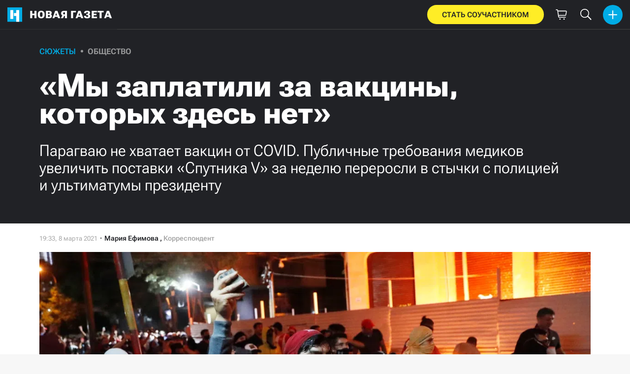

--- FILE ---
content_type: text/html; charset=utf-8
request_url: https://novayagazeta.ru/articles/2021/03/08/my-zaplatili-za-vaktsiny-kotorykh-zdes-net
body_size: 25587
content:
<!DOCTYPE html>
<html itemscope="itemscope" itemtype="http://schema.org/WebSite" lang="ru" style='--sansSerif:"Roboto Flex",sans-serif; --appHeight:960px; --headerBottomPosition:60px;' xmlns="http://www.w3.org/1999/html"><head><script data-slug="2021/03/08/my-zaplatili-za-vaktsiny-kotorykh-zdes-net" id="article-JSON-LD" type="application/ld+json">
    [
        {
            "@context": "https://schema.org",
            "@type": "BreadcrumbList",
            "itemListElement": [{"@type":"ListItem","position":1,"item":{"@id":"https://novayagazeta.ru","name":"Новая газета"}},{"@type":"ListItem","position":2,"item":{"@id":"https://novayagazeta.ru/articles/2021/03/08/my-zaplatili-za-vaktsiny-kotorykh-zdes-net","name":"«Мы заплатили за вакцины, которых здесь нет»"}}]
        },
		{
			"@context": "https://schema.org/",
			"@type": "Article",
			"mainEntityOfPage": {
				"@type": "WebPage",
				"@id": "https://novayagazeta.ru/articles/2021/03/08/my-zaplatili-za-vaktsiny-kotorykh-zdes-net#article"
			},
			"headline": "«Мы заплатили за вакцины, которых здесь нет»",
			"alternativeHeadline": "Парагваю не хватает вакцин от COVID. Публичные требования медиков увеличить поставки «Спутника V» за неделю переросли в стычки с полицией и ультиматумы президенту ",
			"articleBody": "Антиковидные протесты переросли в уличные столкновения. Фото: Jorge Saenz Фото: AP / TASS В начале марта в Парагвае вспыхнули массовые и ожесточенные протесты бюджетников. Сначала на улицы [вышли](https://www.bbc.com/mundo/noticias-america-latina-56303794) учителя и медсестры. Первые выступили против возвращения очного обучения на фоне роста заболеваемости коронавирусом, вторые — заявили о нехватке медикаментов в больницах. Позже к ним присоединились и представители других сфер — к пятнице на многочисленных транспарантах в столице страны Асунсьоне уже появились не только социальные лозунги, но и требования отставки президента Марио Абдо Бенитеса — ¡Fuera Marito!, или «Вон, Марито!», именно так парагвайцы называют главу государства. Силовики обстреливают протестующих в центре Асунсьона резиновыми пулями и заливают слезоточивым газом. Участники акций в ответ ломают полицейские заграждения, поджигают предметы инфраструктуры и кидают в полицию камни. На улицах Парагвая пострадали около 20 человек. 33-летний Алехандро Флорентино [скончался](https://www.lanacion.com.py/pais/2021/03/08/muerte-de-florentin-menor-sindicado-como-autor-acuchillo-meses-antes-a-cuidacoches/) от ножевого ранения в область сердца, медики пытались его реанимировать, но безуспешно. При этом Флорентино могли ранить и не в ходе столкновений с силовиками: комиссар Жилберто Флейтас заявляет, что в убийстве мужчины подозревают 14-летнего подростка. «Он полностью опознан свидетелем», — сказал правоохранитель, добавив, что подросток забрал некоторые предметы убитого, так что это квалифицируется как разбой. На фоне демонстраций в отставку уже ушел министр здравоохранения Хулио Маццолени. «Мы вместе договорились о том, что я уйду с поста министра здравоохранения, чтобы действительно вернулся мир, необходимый для решения проблем», — сказал Маццолени. Однако и это не помогло: через несколько часов после отставки министра тысячи людей вышли на улицы столицы, чтобы призвать к отставке президента Бенитеса. В ответ президент уволили еще троих чиновников, но не ушел сам. Постов лишились: - министр образования Эдуардо Петта, - министр по делам женщин Нильда Ромеро, - руководитель аппарата президента Хуана Эрнесто Вильямайор. Авторы The New York Times [считают](https://www.nytimes.com/2021/03/07/world/paraguay-covid-protests.html), что президент Парагвая пользуется достаточной поддержкой в ​​Конгрессе, чтобы избежать импичмента. При этом протестующие по всей стране открыто говорят, что готовы оставаться на улицах, пока президент и все члены правительства не покинут кресла. «Я должен управлять в беспрецедентном контексте, где ни у кого нет уникальных рецептов. Мы все можем совершать ошибки, но мы собираемся исправлять их активнее», — говорит Бенитес. Протестующие и парламентская оппозиции заявляют, что ситуация в стране усугубилась повсеместной коррупцией на всех уровнях. «Парагвайцы уже заплатили за лекарства и вакцины, которых здесь нет», — сказал депутат Эфраин Алегри, руководитель главной оппозиционной Либеральной партии. Ситуация с коронавирусом в Парагвае действительно в последнее время складывается плохо: за все время на территории страны выявлено более 168 тысяч случаев заражения, более 3,3 тысячи человек умерли от инфекции, а выздоровели более 140 тысяч пациентов. Таким образом, коронавирусом в Парагвае переболели около 2,5% населения. Число заражений в Парагвае существенно ниже, чем, например, в соседних Бразилии, Аргентине и Боливии (более 11 млн заболевших, свыше 2,1 млн и более 254 тысяч заразившихся соответственно), но именно в этой стране ситуация с коронавирусом побудила людей выйти на улицы. Фото: Jorge Saenz Фото: AP / TASS Плачевно положение страны и в плане вакцинации: в середине февраля в Парагвай [доставили](https://twitter.com/msaludpy/status/1362504678878101505) только 4 тысячи доз российской вакцины «Спутник V». Государство ожидает прибытия 4 миллионов доз вакцин по системе COVAX Всемирной организации здравоохранения для бедных стран, однако четко установленной даты пока нет. Также Парагвай рассчитывает на новые дозы «Спутника V»: в общей сложности страна планирует получить миллион доз российского препарата. Еще в первую волну пандемии Парагвай был одной из немногих стран Южной Америки, добившихся огромных успехов в борьбе с распространением коронавируса. Одной из причин этого стал быстрый ответ: в начале февраля 2020 года, когда в стране еще не было зарегистрировано ни одного случая COVID-19, власти приостановили выдачу виз всем гражданам КНР, а также иностранцам, побывавшим в материковом Китае. Еще одна причина — местоположение страны: Парагвай не имеет выхода к морю, а большие площади его территории покрыты джунглями или саванной. Около 7 млн парагвайцев живут на территории, в три раза превышающей площадь близлежащего Уругвая (правда, население там меньше в два раза — примерно 3,5 млн человек). Парагвай перенес первую волну пандемии сравнительно легко еще и потому, что власти страны довольно быстро закрыли границы — уже 24 марта прошлого года сообщение с Аргентиной, Боливией и Бразилией было частично приостановлено. В 2021 году число новых случаев заражений стало резко расти. Почти все койки в отделениях интенсивной терапии по стране заняты, а правительство тем временем признает нехватку жизненно важных лекарств и коллапс всей системы здравоохранения. И задержки в поставках вакцин здесь — лишь один из триггеров. Фото: Jorge Saenz Фото: AP / TASS",
			"text": "В начале марта в Парагвае вспыхнули массовые и ожесточенные протесты бюджетников. Сначала на улицы [вышли](https://www.bbc.com/mundo/noticias-america-latina-56303794) учителя и медсестры. Первые выступили против возвращения очного обучения на фоне роста заболеваемости коронавирусом, вторые — заявили о нехватке медикаментов в больницах. Позже к ним присоединились и представители других сфер — к пятнице на многочисленных транспарантах в столице страны Асунсьоне уже появились не только социальные лозунги, но и требования отставки президента Марио Абдо Бенитеса — ¡Fuera Marito!, или «Вон, Марито!», именно так парагвайцы называют главу государства.",
			"keywords": "парагвай, как у них, протесты, южная америка, медицина, коррупция",
			"image": ["https://novayagazeta.ru/static/previews/2021/03/08/my-zaplatili-za-vaktsiny-kotorykh-zdes-net.jpeg?v=10","https://novayagazeta.ru/static/records/a8c2876af4c042e4b333f8aa29de1075.webp","https://novayagazeta.ru/static/records/723e58f76b434ae6a659a5cc55218141.webp"],
			"author": {
				"@type": "Organization",
				"name": "Новая газета",
				"url": "https://novayagazeta.ru"
			},
			"publisher": {
				"@type": "Organization",
				"name": "Новая газета",
				"logo": {
					"@type": "ImageObject",
					"url": "https://novayagazeta.ru/logo_apple_touch_icon_novaya.png",
					"width": 144,
					"height": 144
				}
			},
			"datePublished": "2021-03-08T19:33:00.000Z",
			"dateModified": "2021-03-08T19:33:00.000Z"
		}
	]</script><title>«Мы заплатили за вакцины, которых здесь нет». Парагваю не хватает вакцин от COVID. Публичные требования медиков увеличить поставки «Спутника V» за неделю переросли в стычки с полицией и ультиматумы президенту  — Новая газета</title><meta charset="utf-8"/><meta content="1" name="version"/><meta content="width=device-width,initial-scale=1" name="viewport"/><link href="https://novayagazeta.ru/feed/rss" rel="alternate" title="Новая газета" type="application/rss+xml"/><link href="/favicon.ico" rel="icon"/><link href="/logo_apple_touch_icon_novaya.png" rel="apple-touch-icon" sizes="180x180"/><link href="/favicon-novaya-32x32.png" rel="icon" sizes="32x32" type="image/png"/><link href="/favicon-novaya-16x16.png" rel="icon" sizes="16x16" type="image/png"/><link as="image" href="ic_mainLogo.svg" imagesizes="24x24" imagesrcset="/ic_mainLogo.svg" rel="preload" type="image/svg+xml"/><link as="image" href="ic_identity_white_24dp.svg" imagesizes="24x24" imagesrcset="/ic_identity_white_24dp.svg" rel="preload" type="image/svg+xml"/><link as="image" href="ic_search_white_24dp_v3.svg" imagesizes="24x24" imagesrcset="/ic_search_white_24dp_v3.svg" rel="preload" type="image/svg+xml"/><link as="image" href="ic_shopping_bag_white_24dp.svg" imagesizes="24x24" imagesrcset="/ic_shopping_bag_white_24dp.svg" rel="preload" type="image/svg+xml"/><link as="image" href="ic_microphone_white_24dp.svg" imagesizes="24x24" imagesrcset="/ic_microphone_white_24dp.svg" rel="preload" type="image/svg+xml"/><link href="/manifest.json" rel="manifest"/><script>if("HyperRenderBot"!==window.navigator.userAgent){function gtag(){dataLayer.push(arguments)}!function(){var e=document.createElement("script");e.src="https://www.googletagmanager.com/gtag/js?id=G-XRXV3GVQH5",e.defer=!0,document.head.appendChild(e)}(),window.dataLayer=window.dataLayer||[],gtag("js",new Date),gtag("config","G-XRXV3GVQH5",{send_page_view:!1})}</script><script type="text/javascript">"HyperRenderBot"!==window.navigator.userAgent&&(!function(e,n){e[n]=e[n]||function(){(e[n].a=e[n].a||[]).push(arguments)},e[n].l=1*new Date}(window,"ym"),function(){var e=document.createElement("script");e.src="https://cdn.jsdelivr.net/npm/yandex-metrica-watch/tag.js",e.defer=!0,document.head.appendChild(e)}(),ym(38558415,"init",{clickmap:!0,trackLinks:!0,defer:!0,accurateTrackBounce:!0}))</script><noscript><div><img alt="" src="https://mc.yandex.ru/watch/38558415" style="position:absolute;left:-9999px"/></div></noscript><style>@font-face{font-family:'Roboto Flex';font-style:normal;font-weight:100 1000;font-stretch:100%;font-display:swap;src:url(/RobotoFlex-VariableFont_GRAD,XTRA,YOPQ,YTAS,YTDE,YTFI,YTLC,YTUC,opsz,slnt,wdth,wght.woff2) format('woff2');unicode-range:U+0301,U+0400-045F,U+0490-0491,U+04B0-04B1,U+2116}@font-face{font-family:'Roboto Flex';font-style:normal;font-weight:100 1000;font-stretch:100%;font-display:swap;src:url(/RobotoFlex-VariableFont_GRAD,XTRA,YOPQ,YTAS,YTDE,YTFI,YTLC,YTUC,opsz,slnt,wdth,wght.woff2) format('woff2');unicode-range:U+0000-00FF,U+0131,U+0152-0153,U+02BB-02BC,U+02C6,U+02DA,U+02DC,U+0304,U+0308,U+0329,U+2000-206F,U+2074,U+20AC,U+2122,U+2191,U+2193,U+2212,U+2215,U+FEFF,U+FFFD}</style><link as="font" crossorigin="anonymous" href="/RobotoFlex-VariableFont_GRAD,XTRA,YOPQ,YTAS,YTDE,YTFI,YTLC,YTUC,opsz,slnt,wdth,wght.woff2" rel="preload" type="font/woff2"/><meta content="index,follow,max-image-preview:large" name="robots"/><meta content="#ffffff" name="theme-color"/><meta content="3aeb6620dc659b6d" name="yandex-verification"/><meta content="UitqOZBjYU36kANwMlXBH_9MCfAbwwUTlYx6nrOYR3M" name="google-site-verification"/><meta content="summary_large_image" name="twitter:card"/><meta content="@novaya_gazeta" name="twitter:site"/><meta content="@novaya_gazeta" name="twitter:creator"/><meta content="407483513795808" property="fb:app_id"/><meta content="7477477" property="vk:app_id"/><meta content="no-referrer-when-downgrade" name="referrer"/><meta content="hcesb7s9sar509e5elbakq4b96bw05" name="facebook-domain-verification"/><meta content="#ffffff" name="msapplication-TileColor"/><meta content="/logo_apple_touch_icon_novaya.png" name="msapplication-TileImage"/><meta content="1KNo8B6sUaGs5AnJFWhGtVOO6peFrdbGI7q-beBpis8" name="google-site-verification"/><style>body{margin:0 auto}</style><script src="/bidders_map_v1.js" type="text/javascript"></script><script>window.yaContextCb=window.yaContextCb||[]</script><script defer="defer" src="/static/js/client.b58pkoou70h.756df2cb.chunk.js"></script><style data-emotion="css" data-s=""></style><link as="font" crossorigin="anonymous" data-react-helmet="true" href="/ga6Kaw1J5X9T9RW6j9bNfFImbjC7XsdBMr8R.woff2" rel="preload" type="font/woff2"/><link as="font" crossorigin="anonymous" data-react-helmet="true" href="/ga6Kaw1J5X9T9RW6j9bNfFImajC7XsdBMg.woff2" rel="preload" type="font/woff2"/><link as="font" crossorigin="anonymous" data-react-helmet="true" href="/ga6Iaw1J5X9T9RW6j9bNfFMWaDq8fMVxMw.woff2" rel="preload" type="font/woff2"/><link as="font" crossorigin="anonymous" data-react-helmet="true" href="/ga6Iaw1J5X9T9RW6j9bNfFcWaDq8fMU.woff2" rel="preload" type="font/woff2"/><link as="font" crossorigin="anonymous" data-react-helmet="true" href="/ga6Law1J5X9T9RW6j9bNdOwzfROece9LOocoDg.woff2" rel="preload" type="font/woff2"/><link as="font" crossorigin="anonymous" data-react-helmet="true" href="/ga6Law1J5X9T9RW6j9bNdOwzfReece9LOoc.woff2" rel="preload" type="font/woff2"/><style data-react-helmet="true">
                    /* cyrillic */
                    @font-face {
                      font-family: 'Noto Serif';
                      font-style: italic;
                      font-weight: 400;
                      font-display: swap;
                      src: url(/ga6Kaw1J5X9T9RW6j9bNfFImbjC7XsdBMr8R.woff2) format('woff2');
                      unicode-range: U+0400-045F, U+0490-0491, U+04B0-04B1, U+2116;
                    }
                
                    /* latin */
                    @font-face {
                      font-family: 'Noto Serif';
                      font-style: italic;
                      font-weight: 400;
                      font-display: swap;
                      src: url(/ga6Kaw1J5X9T9RW6j9bNfFImajC7XsdBMg.woff2) format('woff2');
                      unicode-range: U+0000-00FF, U+0131, U+0152-0153, U+02BB-02BC, U+02C6, U+02DA, U+02DC, U+2000-206F, U+2074, U+20AC, U+2122, U+2191, U+2193, U+2212, U+2215, U+FEFF, U+FFFD;
                    }
                
                
                    /* cyrillic */
                    @font-face {
                      font-family: 'Noto Serif';
                      font-style: normal;
                      font-weight: 400;
                      font-display: swap;
                      src: url(/ga6Iaw1J5X9T9RW6j9bNfFMWaDq8fMVxMw.woff2) format('woff2');
                      unicode-range: U+0400-045F, U+0490-0491, U+04B0-04B1, U+2116;
                    }
                
                    /* latin */
                    @font-face {
                      font-family: 'Noto Serif';
                      font-style: normal;
                      font-weight: 400;
                      font-display: swap;
                      src: url(/ga6Iaw1J5X9T9RW6j9bNfFcWaDq8fMU.woff2) format('woff2');
                      unicode-range: U+0000-00FF, U+0131, U+0152-0153, U+02BB-02BC, U+02C6, U+02DA, U+02DC, U+2000-206F, U+2074, U+20AC, U+2122, U+2191, U+2193, U+2212, U+2215, U+FEFF, U+FFFD;
                    }
                
                    /* cyrillic */
                    @font-face {
                      font-family: 'Noto Serif';
                      font-style: normal;
                      font-weight: 700;
                      font-display: swap;
                      src: url(/ga6Law1J5X9T9RW6j9bNdOwzfROece9LOocoDg.woff2) format('woff2');
                      unicode-range: U+0400-045F, U+0490-0491, U+04B0-04B1, U+2116;
                    }
                
                    /* latin */
                    @font-face {
                      font-family: 'Noto Serif';
                      font-style: normal;
                      font-weight: 700;
                      font-display: swap;
                      src: url(/ga6Law1J5X9T9RW6j9bNdOwzfReece9LOoc.woff2) format('woff2');
                      unicode-range: U+0000-00FF, U+0131, U+0152-0153, U+02BB-02BC, U+02C6, U+02DA, U+02DC, U+2000-206F, U+2074, U+20AC, U+2122, U+2191, U+2193, U+2212, U+2215, U+FEFF, U+FFFD;
                    }
                    </style><link data-react-helmet="true" href="https://novayagazeta.ru/static/previews/2021/03/08/my-zaplatili-za-vaktsiny-kotorykh-zdes-net.jpeg?v=10" rel="image_src"/><link data-react-helmet="true" href="https://novayagazeta.ru/articles/2021/03/08/my-zaplatili-za-vaktsiny-kotorykh-zdes-net" hreflang="ru" rel="alternate"/><link data-react-helmet="true" href="https://novayagazeta.ru/amp/articles/2021/03/08/my-zaplatili-za-vaktsiny-kotorykh-zdes-net" rel="amphtml"/><link data-react-helmet="true" href="https://novayagazeta.ru/articles/2021/03/08/my-zaplatili-za-vaktsiny-kotorykh-zdes-net" rel="canonical"/><meta content="Новая газета" data-react-helmet="true" property="og:site_name"/><meta content="ru_RU" data-react-helmet="true" property="og:locale"/><meta content="ru" data-react-helmet="true" http-equiv="Content-language"/><meta content="article" data-react-helmet="true" property="og:type"/><meta content="https://novayagazeta.ru/static/previews/2021/03/08/my-zaplatili-za-vaktsiny-kotorykh-zdes-net.jpeg?v=10" data-react-helmet="true" itemprop="image"/><meta content="https://novayagazeta.ru/static/previews/2021/03/08/my-zaplatili-za-vaktsiny-kotorykh-zdes-net.jpeg?v=10" data-react-helmet="true" name="twitter:image"/><meta content="https://novayagazeta.ru/static/previews/2021/03/08/my-zaplatili-za-vaktsiny-kotorykh-zdes-net.jpeg?v=10" data-react-helmet="true" property="og:image"/><meta content="1200" data-react-helmet="true" property="og:image:width"/><meta content="630" data-react-helmet="true" property="og:image:height"/><meta content="«Мы заплатили за вакцины, которых здесь нет». Парагваю не хватает вакцин от COVID. Публичные требования медиков увеличить поставки «Спутника V» за неделю переросли в стычки с полицией и ультиматумы президенту  — Новая газета" data-react-helmet="true" property="og:long_title"/><meta content="«Мы заплатили за вакцины, которых здесь нет». Парагваю не хватает вакцин от COVID. Публичные требования медиков увеличить поставки «Спутника V» за неделю переросли в стычки с полицией и ультиматумы президенту  — Новая газета" data-react-helmet="true" name="twitter:title"/><meta content="«Мы заплатили за вакцины, которых здесь нет». Парагваю не хватает вакцин от COVID. Публичные требования медиков увеличить поставки «Спутника V» за неделю переросли в стычки с полицией и ультиматумы президенту  — Новая газета" data-react-helmet="true" property="og:title"/><meta content="В начале марта в Парагвае вспыхнули массовые и ожесточенные протесты бюджетников. Сначала на улицы [вышли](https://www.bbc.com/mundo/noticias-america-latina-56303794) учителя и медсестры. Первые выступили против возвращения очного обучения на фоне роста заболеваемости коронавирусом, вторые — заявили о нехватке медикаментов в больницах. Позже к ним присоединились и представители других сфер — к пятнице на многочисленных транспарантах в столице страны Асунсьоне уже появились не только социальные лозунги, но и требования отставки президента Марио Абдо Бенитеса — ¡Fuera Marito!, или «Вон, Марито!», именно так парагвайцы называют главу государства." data-react-helmet="true" name="twitter:description"/><meta content="В начале марта в Парагвае вспыхнули массовые и ожесточенные протесты бюджетников. Сначала на улицы [вышли](https://www.bbc.com/mundo/noticias-america-latina-56303794) учителя и медсестры. Первые выступили против возвращения очного обучения на фоне роста заболеваемости коронавирусом, вторые — заявили о нехватке медикаментов в больницах. Позже к ним присоединились и представители других сфер — к пятнице на многочисленных транспарантах в столице страны Асунсьоне уже появились не только социальные лозунги, но и требования отставки президента Марио Абдо Бенитеса — ¡Fuera Marito!, или «Вон, Марито!», именно так парагвайцы называют главу государства." data-react-helmet="true" name="description"/><meta content="В начале марта в Парагвае вспыхнули массовые и ожесточенные протесты бюджетников. Сначала на улицы [вышли](https://www.bbc.com/mundo/noticias-america-latina-56303794) учителя и медсестры. Первые выступили против возвращения очного обучения на фоне роста заболеваемости коронавирусом, вторые — заявили о нехватке медикаментов в больницах. Позже к ним присоединились и представители других сфер — к пятнице на многочисленных транспарантах в столице страны Асунсьоне уже появились не только социальные лозунги, но и требования отставки президента Марио Абдо Бенитеса — ¡Fuera Marito!, или «Вон, Марито!», именно так парагвайцы называют главу государства." data-react-helmet="true" property="og:description"/><meta content="https://novayagazeta.ru/articles/2021/03/08/my-zaplatili-za-vaktsiny-kotorykh-zdes-net" data-react-helmet="true" property="og:url"/><meta content="https://novayagazeta.ru/articles/2021/03/08/my-zaplatili-za-vaktsiny-kotorykh-zdes-net" data-react-helmet="true" name="url"/><meta content="https://novayagazeta.ru/articles/2021/03/08/my-zaplatili-za-vaktsiny-kotorykh-zdes-net" data-react-helmet="true" name="identifier-URL"/><meta content="парагвай, как у них, протесты, южная америка, медицина, коррупция" data-react-helmet="true" name="keywords"/><meta content="1615231980000" data-react-helmet="true" property="article:published_time"/><meta content="Мария Ефимова" data-react-helmet="true" itemprop="author" itemtype="https://schema.org/Person"/><meta content="Сюжеты" data-react-helmet="true" name="genre"/><style type="text/css">.transform-component-module_wrapper__7HFJe {
  position: relative;
  width: -moz-fit-content;
  width: fit-content;
  height: -moz-fit-content;
  height: fit-content;
  overflow: hidden;
  -webkit-touch-callout: none; /* iOS Safari */
  -webkit-user-select: none; /* Safari */
  -khtml-user-select: none; /* Konqueror HTML */
  -moz-user-select: none; /* Firefox */
  -ms-user-select: none; /* Internet Explorer/Edge */
  user-select: none;
  margin: 0;
  padding: 0;
}
.transform-component-module_content__uCDPE {
  display: flex;
  flex-wrap: wrap;
  width: -moz-fit-content;
  width: fit-content;
  height: -moz-fit-content;
  height: fit-content;
  margin: 0;
  padding: 0;
  transform-origin: 0% 0%;
}
.transform-component-module_content__uCDPE img {
  pointer-events: none;
}
</style><style>:root { --toastify-color-light:#fff; --toastify-color-dark:#121212; --toastify-color-info:#3498db; --toastify-color-success:#07bc0c; --toastify-color-warning:#f1c40f; --toastify-color-error:#e74c3c; --toastify-color-transparent:hsla(0,0%,100%,0.7); --toastify-icon-color-info:var(--toastify-color-info); --toastify-icon-color-success:var(--toastify-color-success); --toastify-icon-color-warning:var(--toastify-color-warning); --toastify-icon-color-error:var(--toastify-color-error); --toastify-toast-width:320px; --toastify-toast-background:#fff; --toastify-toast-min-height:64px; --toastify-toast-max-height:800px; --toastify-font-family:sans-serif; --toastify-z-index:9999; --toastify-text-color-light:#757575; --toastify-text-color-dark:#fff; --toastify-text-color-info:#fff; --toastify-text-color-success:#fff; --toastify-text-color-warning:#fff; --toastify-text-color-error:#fff; --toastify-spinner-color:#616161; --toastify-spinner-color-empty-area:#e0e0e0; --toastify-color-progress-light:linear-gradient(90deg,#4cd964,#5ac8fa,#007aff,#34aadc,#5856d6,#ff2d55); --toastify-color-progress-dark:#bb86fc; --toastify-color-progress-info:var(--toastify-color-info); --toastify-color-progress-success:var(--toastify-color-success); --toastify-color-progress-warning:var(--toastify-color-warning); --toastify-color-progress-error:var(--toastify-color-error); }:root { --sansSerif:"Roboto",sans-serif; --serif:"Noto Serif",serif; --emojiFont:"Noto Color Emoji",Verdana,Tahoma; --robotoFlex:"Roboto Flex",sans-serif; --mainColor:#00ace5; --greenColor:#0e8e7e; --secondaryColor:#bf381d; --darkColor:#212226; --textColor:#494a4d; --textColorFooter:#8b8c8c; --secondColor:#a6a6a6; --whiteColor:#fff; --fieldColor:#f0f1f2; --stripesColor:#e3e4e5; --lightDarkColor:#979899; --borderColor:#e6e6e6; --borderColorDarkTheme:#434343; --borderColorWhiteTheme:#f0f0f0; --lightGray:#d5d9e0; --lighterSecond:#f7f7f7; --donateColor:#ffed26; --lightestSecond:#e7e7e7; --boxShadowColor:hsla(0,0%,80%,0.25); --transparentWhiteColor:hsla(0,0%,100%,0.1); --transparentDarkColor:rgba(0,0,0,0.1); --gradient:linear-gradient(90deg,#00ace5,#2077bb 50%); --grayBlue:#4d505c; --minWidth:320px; --headerHeight:60px; --grayDots:url(data\:image\/gif\;base64\,R0lGODlhBQAFAPAAAEtNUAAAACH5BAEAAAEALAAAAAAFAAUAAAIFRI6piwUAOw\=\=); --blueDots:url(data\:image\/svg\+xml\;base64\,PHN2ZyB4bWxucz0iaHR0cDovL3d3dy53My5vcmcvMjAwMC9zdmciIHdpZHRoPSI1IiBoZWlnaHQ9IjUiPjxjaXJjbGUgZmlsbD0iIzAwYWNlNSIgY3g9IjIuNSIgY3k9IjIuNSIgcj0iLjUiLz48L3N2Zz4\=); }body, html { background: var(--lighterSecond); box-sizing: border-box; font-family: var(--sansSerif); height: 100%; min-width: var(--minWidth); width: 100%; }*, ::after, ::before { -webkit-tap-highlight-color: rgba(0, 0, 0, 0); box-sizing: inherit; }body { -webkit-font-smoothing: antialiased; }.ng-root { height: 100%; max-width: 100%; }figure { margin: 0px; }a { outline: 0px; text-decoration: none; }button { border-radius: 0px; cursor: pointer; padding: 0px; }button, input { background-color: transparent; border: 0px; box-shadow: none; display: block; outline: 0px; }input { appearance: none; border-radius: 0px; }input[type="number"] { }.bUinb { --lighterSecond:#f7f7f7; }.M4hWm { min-height: 100%; }.FGfPO { display: flex; flex-flow: wrap; margin: 0px auto; max-width: 1366px; position: relative; width: 100%; }@media screen and (max-width: 1365px) { .FGfPO { padding: 0px 15px; } }@media screen and (max-width: 1023px) { .FGfPO { padding: initial; } }.uM2k1 { display: flex; margin-top: 30px; }@media screen and (max-width: 1365px) { .uM2k1 { margin-left: 100px; } }@media screen and (min-width: 1200px) { .uM2k1 { flex: 0 0 300px; } }@media screen and (max-width: 1200px) and (min-width: 961px) { .uM2k1 { flex: 0 0 280px; } }@media screen and (max-width: 960px) { .uM2k1 { display: none; } }.C6gG0 { align-items: center; background: var(--mainColor); border-radius: 50%; display: flex; justify-content: center; position: relative; z-index: 2; }.C6gG0 img { height: 18px; width: 18px; }.aCour { height: 44px; width: 44px; }.pXnWt { align-items: center; background-color: var(--mainColor); border-radius: 20px; display: flex; height: 39px; justify-content: center; padding: 0px 30px; }.pXnWt span { color: var(--darkColor); text-transform: uppercase; }.aekIt { background-color: var(--donateColor); }.nujDM { font-family: var(--robotoFlex); min-width: 237px; }.nujDM span { font-size: 15px; font-weight: 600; }.leFll { background: var(--whiteColor); border: 5px solid var(--mainColor); border-radius: 5px; color: var(--grayBlue); display: none; font-size: 17px; line-height: 21px; max-width: 350px; padding: 17px 22px; position: fixed; width: 100%; z-index: 2000; }.C6FZi { position: relative; }.OdfTM { background: rgba(33, 34, 38, 0.6); inset: 0px; opacity: 0; pointer-events: none; position: fixed; transition: opacity 0.3s ease 0s; z-index: 1300; }.td8rx { overflow: hidden; position: relative; width: 100%; }.td8rx img { height: auto; left: 0px; object-fit: contain; position: absolute; top: 0px; width: 100%; }.uAYmB { padding-top: 56.25%; }.FLRWe img { height: 100%; width: 100%; }.BJnKa { background-color: var(--darkColor); display: block; max-height: 59px; padding-right: 10px; user-select: none; z-index: 20; }.PCzIE, .WYYUY { display: inline-block; position: relative; vertical-align: top; }.PCzIE { height: 58px; width: var(--headerHeight); }.ngJjO { height: 30px; left: 50%; margin: -15px 0px 0px -15px; position: absolute; top: 50%; width: 30px; }.WYYUY { color: var(--whiteColor); font-size: 21px; font-weight: 900; letter-spacing: 0.03em; line-height: 62px; text-transform: uppercase; }@media screen and (max-width: 720px) { .WYYUY { display: none; } }.tjtZd { height: var(--headerHeight); left: 0px; position: sticky; top: 0px; z-index: 1299; }.GBPOI { cursor: pointer; padding: 20px 0px; position: relative; width: 82px; }.poZQO { background: rgba(166, 166, 166, 0.298); border-radius: 8px; height: 11px; }.wa7AJ { align-items: center; background: var(--lighterSecond); border-radius: 50%; display: flex; height: 100%; justify-content: center; overflow: hidden; position: absolute; top: 0px; transition: left 0.2s ease 0s; width: 51px; }.wa7AJ > * { height: 100%; width: 100%; }.vt18x { background: rgba(166, 166, 166, 0.298); height: 1px; width: 100%; }.e_H7J { margin-bottom: 20px; position: relative; width: 200px; }@media (max-width: 1365px) { .e_H7J.e_H7J { margin: 0px; width: 260px; } }@media (max-width: 1365px) { .e_H7J.e_H7J:last-child .Sj_Sm { border-bottom-right-radius: 8px; border-top: 1px solid rgba(166, 166, 166, 0.2); } }.gPNbv { height: 57px; left: 50%; overflow: hidden; position: absolute; top: 55px; transform: translateX(-1px); transition: left 0.3s ease 0s; width: 30px; }@media (max-width: 1365px) { .gPNbv { display: none; } }.wF7ce { background: rgb(239, 239, 239); border: 1px solid rgba(166, 166, 166, 0.2); border-radius: 4px; height: 40px; left: 0px; position: absolute; top: 30px; transform: rotate(45deg) translateX(-75%); width: 40px; }.Sj_Sm { background: var(--lighterSecond); border: 1px solid rgba(166, 166, 166, 0.2); border-radius: 8px; padding-bottom: 28px; position: relative; transition: background 0.3s ease 0s; z-index: 2; }@media (max-width: 1365px) { .Sj_Sm { background: rgb(239, 239, 239); border: none; border-radius: 0px; } }.MDRnS { margin: 28px auto 0px; }.azuuK .Sj_Sm { background: rgb(239, 239, 239); }.azuuK .gPNbv { animation: 0.3s ease 0s 1 normal forwards running V0FxR; }.Axbld { color: var(--grayBlue); margin: 27px 22px 0px; }.L2rdT { margin: 26px 22px 0px; width: auto; }@media (max-width: 1365px) { .L2rdT { display: none; } }.mApvh, .mApvh img { height: 100%; width: 100%; }.DDw2_ { height: 100%; left: 0px; max-height: var(--appHeight); overflow-y: scroll; padding: 20px 30px 20px 20px; position: sticky; top: var(--headerBottomPosition); transition: top 0.3s ease 0s; z-index: 999; }.DDw2_ ul { margin: 15px 0px 0px; padding: 0px; }@media (max-width: 1365px) { .DDw2_ { padding: 0px; top: 0px; } }.b0E4L { color: rgb(76, 79, 91); }.b0E4L a { color: rgb(76, 79, 91); height: 100%; }.b0E4L a, .b0E4L li { display: inline-block; width: 100%; }.b0E4L li { cursor: pointer; list-style: none; position: relative; }.Mh4bq { align-items: center; cursor: pointer; display: flex; }.heyHR { display: flex !important; }.heyHR span:first-child { max-width: 93.5px; }.On8SO, .b0E4L a, .heyHR { padding: 11px 45px 11px 22px; }@media (max-width: 1365px) { .On8SO, .b0E4L a, .heyHR { padding-right: 22px; } }.TCXwV { background-color: rgba(166, 166, 166, 0.298); display: inline-block; flex: 1 1 40%; height: 1px; margin: 0px 10px; }@media (max-width: 1365px) { .TCXwV { margin-right: 30px; } }.MSnBb { display: flex; justify-content: center; margin-top: 20px; }.BKCzp { bottom: 42px; }.BKCzp, .MScQe { cursor: pointer; height: 17px; position: absolute; right: 22px; width: 17px; }.MScQe { top: 45px; z-index: 2; }.EFyOi { margin: 26px 0px; }@media (max-width: 1365px) { .EFyOi { display: none; } }.K6KBZ { position: absolute; right: 22px; top: 50%; transform: translateY(-50%); }.NUAF7, .Q94GB { border-bottom: 1px solid; cursor: pointer; }.FFt_k span { background: var(--whiteColor); border-radius: 2px; display: block; height: 2px; width: 27px; }.FFt_k span + span { margin-top: 8px; }.DEEOm { background: var(--donateColor); display: none; height: 60px; left: 0px; position: fixed; right: 0px; top: 0px; z-index: 1297; }@media screen and (max-width: 720px) { .DEEOm { display: block; } }.tjghU { align-items: center; border-radius: 0px; color: var(--darkColor); display: flex; font-family: var(--sansSerif); font-size: 15px; font-weight: 600; height: 100%; justify-content: center; letter-spacing: 0.01em; padding: 12px; text-transform: uppercase; transition: all 0.2s ease 0s; width: 100%; }.B5nij { height: 60px; right: 0px; top: 0px; width: 56px; }.B5nij, .Hu70o { position: absolute; }.Hu70o { left: 50%; top: 50%; transform: translate(-50%, -50%); }.NhSc8 { align-items: center; background: var(--darkColor); border-bottom: 1px solid var(--borderColorDarkTheme); display: flex; height: 100%; justify-content: space-between; padding: 10px 15px 10px 6px; position: relative; }@media (max-width: 1365px) { .NhSc8 { padding: 10px 15px; } }@media screen and (max-width: 720px) { .NhSc8 { padding-right: 10px; } }@media (max-width: 1365px) { .y0Fjz .kAhSl { left: 0px; transform: translateY(-50%); } }@media (max-width: 1365px) { .y0Fjz .XEgH0 { opacity: 0; } }.kAhSl { align-items: center; display: flex; }@media (max-width: 1365px) { .kAhSl { left: 50%; margin: 0px; position: absolute; top: 50%; transform: translate(-50%, -50%); } }.sp5Hz { height: 40px; margin-left: 10px; width: 40px; }@media screen and (max-width: 720px) { .sp5Hz { display: none; } }.ZOCfC, .eg0er { align-items: center; display: flex; }.eg0er { height: 60px; justify-content: center; width: 50px; }.eg0er img { height: 23px; width: 23px; }.JOpc0 { margin-right: 10px; }@media screen and (max-width: 1023px) { .JOpc0 { display: none; } }.XEgH0 { display: none; }@media (max-width: 1365px) { .XEgH0 { display: block; } }.hYiuJ { display: none; height: 100%; left: 0px; position: absolute; top: 0px; transform: translateX(-100%); transition: transform 0.3s ease 0s, -webkit-transform 0.3s ease 0s; z-index: 2; }@media (max-width: 1365px) { .hYiuJ { display: block; } }.SPjGD { align-items: center; cursor: pointer; display: flex; height: 40px; justify-content: center; left: 5px; position: absolute; top: 5px; width: 40px; }.SPjGD img { height: 24px; width: 24px; }.TjHbM { background-color: rgb(239, 239, 239); height: 100%; width: 260px; }@media (max-width: 1365px) { .TjHbM { padding-top: 50px; } }.Tj58D { background-color: var(--lighterSecond); width: 100%; }.Vs9Vf { align-items: center; color: var(--mainColor); cursor: default; display: flex; flex: 1 1 100%; font-weight: 900; opacity: 1; text-transform: uppercase; transition: opacity 0.3s ease 0s; width: 80%; }.article-page .Vs9Vf { font-size: 16px; }@media screen and (max-width: 720px) { .Vs9Vf { display: block; } }.nYHH9 { margin-left: 24px; position: relative; }.nYHH9::before { background-color: var(--lightDarkColor); border-radius: 50%; content: ""; display: block; height: 5px; left: -14.5px; position: absolute; top: 48%; transform: translateY(-50%); width: 5px; }.Rai3O { color: var(--lightDarkColor); }.novaya-constructor-theme .Rai3O { font-weight: 700; }.xK9Tb { color: var(--mainColor); }.novaya-constructor-theme .xK9Tb { font-weight: 573; }.FUQDS { color: var(--secondColor); cursor: default; display: inline-block; font-size: 13px; line-height: 16px; min-height: 13px; min-width: 100px; opacity: 1; position: relative; z-index: 3; }.ft21X, .noPn7 { max-width: 320px; }.ft21X { padding-bottom: 60px; }.eH9jS { background-color: rgb(255, 255, 255); border-radius: 30px; color: var(--darkColor); font-family: var(--sansSerif); font-size: 16px; font-weight: 500; line-height: 20px; padding: 10px; text-align: center; transition: background-color 125ms ease-in-out 0s, color 125ms ease-in-out 0s; }.gZ5li { background-color: var(--mainColor); color: rgb(255, 255, 255); }.EMbyv { border-bottom: 1px solid rgba(33, 34, 38, 0.2); display: grid; grid-template-columns: repeat(2, 1fr); padding-bottom: 20px; row-gap: 20px; width: 100%; }.GbDe_:first-child { border-bottom-right-radius: 0px; border-top-right-radius: 0px; }.GbDe_:nth-child(2) { border-bottom-left-radius: 0px; border-top-left-radius: 0px; }.DHZYO { display: grid; gap: 13px; grid-template-columns: repeat(2, 1fr); }.PIL1c { display: flex; flex-direction: column; gap: 20px; }.bYm3X { border-bottom: 1px solid rgba(0, 0, 0, 0.2); font-family: var(--sansSerif); font-size: 16px; font-weight: 500; line-height: 19px; padding: 10px; text-align: center; transition: all 125ms ease-in-out 0s; width: 100%; }.vvI1z { background: linear-gradient(90deg, rgb(250, 255, 0), rgb(250, 255, 0) 0px, rgb(245, 230, 64)); border-radius: 30px; margin: 0px auto; max-width: 265px; padding: 10px; position: relative; width: 100%; }.vvI1z span { color: var(--darkColor); font-family: var(--sansSerif); font-size: 16px; font-weight: 700; line-height: 20px; text-align: center; text-transform: uppercase; }.lGPSo { background: linear-gradient(170.11deg, rgb(255, 255, 255) -145.12%, rgba(0, 172, 229, 0.384) -106.5%, rgba(188, 179, 179, 0) 130.72%); border-radius: 30px; padding: 38px 49px; }@media screen and (max-width: 720px) { .lGPSo { padding: 25px; } }.OyGcv { display: flex; flex-direction: column; gap: 27px; margin: 0px auto; max-width: 450px; }.X3m30 { color: var(--darkColor); font-size: 30px; font-weight: 900; line-height: 110%; margin: 0px; text-align: center; }.rdW1D { display: flex; flex-direction: column; gap: 13px; }.GVQ8i a, .rdW1D a { color: currentcolor; transition: color 125ms ease-in-out 0s; }.rdW1D a { text-decoration: underline; }.GVQ8i, .rdW1D p { color: var(--darkColor); font-family: var(--sansSerif); font-size: 13px; font-weight: 500; line-height: 138%; margin: 0px; }.GVQ8i { border-top: 1px solid rgba(33, 34, 38, 0.2); padding-top: 20px; }.GVQ8i, .H9z1R { color: rgba(33, 34, 38, 0.6); }.H9z1R { align-items: center; display: flex; font-family: var(--sansSerif); font-size: 14px; font-weight: 500; gap: 10px; justify-content: center; line-height: 16px; text-transform: uppercase; transition: color 125ms ease-in-out 0s; }.x4eSA { overflow: hidden; position: relative; clip-path: polygon(0px 0px, 0px 100%, 100% 100%, 100% 0px) !important; }.bO4lJ { left: 0px; position: fixed; top: 80px; width: 100%; backface-visibility: hidden !important; }.U2zwE { margin-bottom: 25px; }.JwhQl { cursor: pointer; height: auto; object-fit: contain; width: 100%; z-index: 2 !important; }.jnBEO { position: relative; width: 100%; z-index: 30; }@media screen and (max-width: 1365px) { .jnBEO { max-width: 1200px; } }.ykX1C { margin: 25px 0px; }.mJc36 { color: var(--secondColor); display: inline-block; font-size: 15px; line-height: 17px; margin-top: 12px; max-width: 710px; text-align: left; width: 100%; }.dwLlc { box-sizing: border-box; margin-left: 10px; margin-right: 10px; overflow: hidden; padding-bottom: 20px; }.dwLlc, .dwLlc iframe { position: relative; width: 100%; }.n42RG { color: var(--textColor); font-family: var(--serif); font-size: 18px; font-weight: 400; }.n42RG ul { padding-left: 45px; }.n42RG ul li { font-size: 18px; line-height: 25px; list-style: none; margin-bottom: 25px; position: relative; }.n42RG p { letter-spacing: 0.015em; line-height: 25px; margin: 0px 0px 25px; white-space: pre-wrap; }.n42RG a { color: var(--mainColor); }.CSAwv { color: var(--textColor); font-family: var(--serif); font-size: 24px; font-weight: 400; letter-spacing: 0.015em; line-height: 32px; margin-top: -20px; padding: 0px 30px 25px; position: relative; }.CSAwv div { padding-top: 25px; }.Y9FG5, .Y9FG5 p { color: var(--textColor); font-family: var(--sansSerif); font-size: 20px; font-weight: 500; line-height: 27px; margin-bottom: 25px; margin-top: 0px; max-width: 710px; }@media screen and (max-width: 720px) { .Y9FG5, .Y9FG5 p { font-size: 18px; line-height: 25px; margin-top: 20px; } }.rqfVo { display: flex; flex-direction: row; justify-content: space-between; }.cnFU2 { align-self: flex-start; flex-grow: 1; margin-right: 50px; max-width: 710px; }@media (max-width: 810px) { .cnFU2 { margin: 0px auto; max-width: none; width: 100%; } }.GJLbz { display: none; margin: 20px 0px; }@media screen and (max-width: 720px) { .GJLbz { display: block; } }.IlK7m { display: block; flex-grow: 1; height: 100%; margin-top: 0px; padding-bottom: 20px; z-index: 100; }@media (min-width: 1023px) and (max-width: 1365px) { .IlK7m { margin-left: 0px; } }@media (max-width: 1200px) { .IlK7m { display: none; } }.m9LbJ { display: flex; justify-content: space-between; padding: 19px 0px; }@media screen and (max-width: 1023px) { .DndFC { margin-right: 65px; max-width: 900px; } }@media screen and (max-width: 1023px) { .QoCot { margin: 1px 1px 1px 0px; } }.A2fwa { display: none; }@media (max-width: 509px) { .A2fwa { display: block; } }.r0jRn { display: inline-block; }@media (max-width: 509px) { .r0jRn { display: none; } }.r0jRn::before { color: var(--darkColor); content: "·"; padding-left: 5px; padding-right: 5px; }.QoCot, .QoCot a { border-bottom: 1px solid transparent; color: var(--darkColor); font-size: 14px; font-weight: 500; transition: border-bottom-color 0.3s ease 0s; will-change: border-bottom-color; }.novaya-constructor-theme .QoCot, .novaya-constructor-theme .QoCot a { font-weight: 600; }.f2Gay { color: var(--secondColor); cursor: default; font-size: 14px; margin-top: 6px; white-space: normal; }.novaya-constructor-theme .f2Gay { font-weight: 600; }.IYiTf { line-height: 18px; }.qrl7q { margin: 0px auto; max-width: 1205px; overflow: hidden; overflow-wrap: break-word; }@media screen and (max-width: 1023px) { .qrl7q { text-align: left; } }.LP5X9 { color: var(--whiteColor); font-size: 45px; font-weight: 600; line-height: 45px; margin: 0.3em 0px 0.15em; max-width: 70%; text-align: left; }@media (min-width: 1024px) { .novaya-constructor-theme .LP5X9 { font-size: 65px; font-variation-settings: "GRAD" 0, "slnt" 0, "XTRA" 468, "XOPQ" 96, "YOPQ" 79, "YTLC" 514, "YTUC" 712, "YTAS" 750, "YTDE" -203, "YTFI" 738; font-weight: 700; line-height: 55px; margin: 0.5em 0px; max-width: 95%; } }@media screen and (max-width: 1023px) { .LP5X9 { font-size: 32px; font-weight: 900; line-height: 35px; max-width: 90%; } }@media screen and (max-width: 720px) { .LP5X9 { font-size: 28px; line-height: 32px; } }.aKrYu { color: var(--whiteColor); font-family: var(--sansSerif); font-size: 27px; font-weight: 400; line-height: 30px; margin: 18px 0px 0px; max-width: 70%; }@media (min-width: 1024px) { .novaya-constructor-theme .aKrYu { font-size: 32px; line-height: 35px; max-width: 95%; } }@media screen and (max-width: 1023px) { .aKrYu { font-size: 21px; line-height: 27px; max-width: 100%; } }@media (max-width: 425px) { .aKrYu { margin-bottom: 0px; } }.nvDJf, .nvDJf p { color: var(--lightDarkColor); font-size: 15px; margin-block: 0px; margin-top: 12px; }@media screen and (min-width: 1200px) { .nvDJf, .nvDJf p { height: auto; max-width: 710px; } }.u5YMW { margin-bottom: 15px; }.OP32o { background: var(--darkColor); border-bottom: 1px solid var(--borderColorWhiteTheme); overflow: hidden; padding: 40px 15px; width: 100%; }@media screen and (min-width: 1024px) { .novaya-constructor-theme .OP32o { padding: 35px 15px 60px; } }@media (max-width: 425px) { .OP32o { padding-left: 15px; padding-right: 15px; } }.lzTZ9 { margin: 0px auto; max-width: 1120px; position: relative; width: 100%; }@media screen and (max-width: 509px) { .qrl7q { padding-top: 0px; width: 100%; } }@media screen and (max-width: 509px) { .OP32o { padding-bottom: 20px; } }@media screen and (max-width: 509px) { .lzTZ9 { text-align: left; } }@media screen and (max-width: 509px) { .aKrYu { margin-top: 15px; } }.UaHkd { height: 5px; left: 0px; position: fixed; top: 0px; width: 100%; z-index: 1298; }@media screen and (max-width: 720px) { .UaHkd { background-color: rgb(255, 255, 255); } }.d2Rwq { background: var(--mainColor); height: 5px; left: 0px; position: fixed; top: 0px; transition: top 0.18s ease 0s; z-index: 7001; }.a5XWy { align-items: center; display: flex; }.a5XWy span { cursor: pointer; }.pYjuh { margin-left: 10px; }.pYjuh img { height: 24px; width: 24px; }@media screen and (max-width: 720px) { .pYjuh { display: none; } }.nsGee img { height: 20px; width: 20px; }@media screen and (max-width: 720px) { .nsGee img { margin-left: 0px; } }.xm8OQ { display: flex; height: auto; justify-content: right; margin: 0px 10px 20px 0px; max-width: 710px; position: relative; }@media (max-width: 435px) { .xm8OQ { width: 100%; } }.K87Qn { margin: 20px 0px; max-width: 710px; }.K87Qn br { display: none; }@media screen and (max-width: 720px) { .K87Qn br { display: block; } }.dpH9q, .hlFOt { float: none; width: 100%; }.jNghn { margin-right: 50px; width: 100%; }@media screen and (max-width: 1365px) { .jNghn { margin-right: 0px; } }@media screen and (max-width: 509px) { .jNghn { margin: 0px auto; } }.gbyBP.gbyBP { background: var(--whiteColor); overflow-wrap: break-word; padding: 0px 123px 20px; }@media screen and (max-width: 1365px) { .gbyBP.gbyBP { padding: 0px 15px; } }.YM6Df { margin-bottom: 15px; width: 100%; }@media (min-width: 1023px) and (max-width: 1365px) { .YM6Df { margin: 0px auto 15px; max-width: 1120px; width: 100%; } }.aCP2d { align-items: center; display: flex; flex-direction: column; justify-content: flex-start; width: 100%; }@media (min-width: 1023px) and (max-width: 1365px) { .aCP2d { margin: 0px auto; max-width: 1120px; width: 100%; } }.aGpoG { display: flex; flex-direction: row; width: 100%; }.RIZGY { align-items: center; display: flex; flex-direction: column; width: 100%; }@media (max-width: 830px) { .hjhlE { display: none; } }.UHyKU { display: none; }@media (max-width: 830px) { .UHyKU { display: block; } }.kUhLY { display: none; }@media (max-width: 480px) { .kUhLY { bottom: 0px; display: block; margin-bottom: -9px; position: sticky; width: calc(100% + 20px); } }</style></head><body><script id="__SERVER_DATA__" type="application/json">%7B%22mutations%22%3A%5B%5D%2C%22queries%22%3A%5B%7B%22state%22%3A%7B%22data%22%3A%7B%22favorites%22%3A%5B%5D%7D%2C%22dataUpdateCount%22%3A1%2C%22dataUpdatedAt%22%3A1737997881994%2C%22error%22%3Anull%2C%22errorUpdateCount%22%3A0%2C%22errorUpdatedAt%22%3A0%2C%22fetchFailureCount%22%3A0%2C%22fetchFailureReason%22%3Anull%2C%22fetchMeta%22%3Anull%2C%22isInvalidated%22%3Afalse%2C%22status%22%3A%22success%22%2C%22fetchStatus%22%3A%22idle%22%7D%2C%22queryKey%22%3A%5B%22meta%22%5D%2C%22queryHash%22%3A%22%5B%5C%22meta%5C%22%5D%22%7D%2C%7B%22state%22%3A%7B%22data%22%3A%7B%22title%22%3A%22%C2%AB%D0%9C%D1%8B%20%D0%B7%D0%B0%D0%BF%D0%BB%D0%B0%D1%82%D0%B8%D0%BB%D0%B8%20%D0%B7%D0%B0%20%D0%B2%D0%B0%D0%BA%D1%86%D0%B8%D0%BD%D1%8B%2C%20%D0%BA%D0%BE%D1%82%D0%BE%D1%80%D1%8B%D1%85%20%D0%B7%D0%B4%D0%B5%D1%81%D1%8C%20%D0%BD%D0%B5%D1%82%C2%BB%22%2C%22subtitle%22%3A%22%D0%9F%D0%B0%D1%80%D0%B0%D0%B3%D0%B2%D0%B0%D1%8E%20%D0%BD%D0%B5%20%D1%85%D0%B2%D0%B0%D1%82%D0%B0%D0%B5%D1%82%20%D0%B2%D0%B0%D0%BA%D1%86%D0%B8%D0%BD%20%D0%BE%D1%82%20COVID.%20%D0%9F%D1%83%D0%B1%D0%BB%D0%B8%D1%87%D0%BD%D1%8B%D0%B5%20%D1%82%D1%80%D0%B5%D0%B1%D0%BE%D0%B2%D0%B0%D0%BD%D0%B8%D1%8F%20%D0%BC%D0%B5%D0%B4%D0%B8%D0%BA%D0%BE%D0%B2%20%D1%83%D0%B2%D0%B5%D0%BB%D0%B8%D1%87%D0%B8%D1%82%D1%8C%20%D0%BF%D0%BE%D1%81%D1%82%D0%B0%D0%B2%D0%BA%D0%B8%20%C2%AB%D0%A1%D0%BF%D1%83%D1%82%D0%BD%D0%B8%D0%BA%D0%B0%20V%C2%BB%20%D0%B7%D0%B0%20%D0%BD%D0%B5%D0%B4%D0%B5%D0%BB%D1%8E%20%D0%BF%D0%B5%D1%80%D0%B5%D1%80%D0%BE%D1%81%D0%BB%D0%B8%20%D0%B2%20%D1%81%D1%82%D1%8B%D1%87%D0%BA%D0%B8%20%D1%81%20%D0%BF%D0%BE%D0%BB%D0%B8%D1%86%D0%B8%D0%B5%D0%B9%20%D0%B8%20%D1%83%D0%BB%D1%8C%D1%82%D0%B8%D0%BC%D0%B0%D1%82%D1%83%D0%BC%D1%8B%20%D0%BF%D1%80%D0%B5%D0%B7%D0%B8%D0%B4%D0%B5%D0%BD%D1%82%D1%83%20%22%2C%22slug%22%3A%222021%2F03%2F08%2Fmy-zaplatili-za-vaktsiny-kotorykh-zdes-net%22%2C%22typeDisplayName%22%3A%22%D0%A1%D1%82%D0%B0%D1%82%D1%8C%D1%8F%22%2C%22version%22%3A10%2C%22titleSocial%22%3A%22%22%2C%22titlePictureOfTheDay%22%3A%22%22%2C%22subtitlePictureOfTheDay%22%3Anull%2C%22previewUrl%22%3A%22https%3A%2F%2Fnovayagazeta.ru%2Fstatic%2Frecords%2F11528e2203504772a82d8d23f0ba368b.webp%22%2C%22previewCaption%22%3A%22%D0%90%D0%BD%D1%82%D0%B8%D0%BA%D0%BE%D0%B2%D0%B8%D0%B4%D0%BD%D1%8B%D0%B5%20%D0%BF%D1%80%D0%BE%D1%82%D0%B5%D1%81%D1%82%D1%8B%20%D0%BF%D0%B5%D1%80%D0%B5%D1%80%D0%BE%D1%81%D0%BB%D0%B8%20%D0%B2%20%D1%83%D0%BB%D0%B8%D1%87%D0%BD%D1%8B%D0%B5%20%D1%81%D1%82%D0%BE%D0%BB%D0%BA%D0%BD%D0%BE%D0%B2%D0%B5%D0%BD%D0%B8%D1%8F.%20%D0%A4%D0%BE%D1%82%D0%BE%3A%20Jorge%20Saenz%20%D0%A4%D0%BE%D1%82%D0%BE%3A%20AP%20%2F%20TASS%22%2C%22previewUrlSocial%22%3Anull%2C%22lead%22%3A%22%D0%92%20%D0%BD%D0%B0%D1%87%D0%B0%D0%BB%D0%B5%20%D0%BC%D0%B0%D1%80%D1%82%D0%B0%20%D0%B2%20%D0%9F%D0%B0%D1%80%D0%B0%D0%B3%D0%B2%D0%B0%D0%B5%20%D0%B2%D1%81%D0%BF%D1%8B%D1%85%D0%BD%D1%83%D0%BB%D0%B8%20%D0%BC%D0%B0%D1%81%D1%81%D0%BE%D0%B2%D1%8B%D0%B5%20%D0%B8%20%D0%BE%D0%B6%D0%B5%D1%81%D1%82%D0%BE%D1%87%D0%B5%D0%BD%D0%BD%D1%8B%D0%B5%20%D0%BF%D1%80%D0%BE%D1%82%D0%B5%D1%81%D1%82%D1%8B%20%D0%B1%D1%8E%D0%B4%D0%B6%D0%B5%D1%82%D0%BD%D0%B8%D0%BA%D0%BE%D0%B2.%20%D0%A1%D0%BD%D0%B0%D1%87%D0%B0%D0%BB%D0%B0%20%D0%BD%D0%B0%20%D1%83%D0%BB%D0%B8%D1%86%D1%8B%20%5B%D0%B2%D1%8B%D1%88%D0%BB%D0%B8%5D(https%3A%2F%2Fwww.bbc.com%2Fmundo%2Fnoticias-america-latina-56303794)%20%D1%83%D1%87%D0%B8%D1%82%D0%B5%D0%BB%D1%8F%20%D0%B8%20%D0%BC%D0%B5%D0%B4%D1%81%D0%B5%D1%81%D1%82%D1%80%D1%8B.%20%D0%9F%D0%B5%D1%80%D0%B2%D1%8B%D0%B5%20%D0%B2%D1%8B%D1%81%D1%82%D1%83%D0%BF%D0%B8%D0%BB%D0%B8%20%D0%BF%D1%80%D0%BE%D1%82%D0%B8%D0%B2%20%D0%B2%D0%BE%D0%B7%D0%B2%D1%80%D0%B0%D1%89%D0%B5%D0%BD%D0%B8%D1%8F%20%D0%BE%D1%87%D0%BD%D0%BE%D0%B3%D0%BE%20%D0%BE%D0%B1%D1%83%D1%87%D0%B5%D0%BD%D0%B8%D1%8F%20%D0%BD%D0%B0%20%D1%84%D0%BE%D0%BD%D0%B5%20%D1%80%D0%BE%D1%81%D1%82%D0%B0%20%D0%B7%D0%B0%D0%B1%D0%BE%D0%BB%D0%B5%D0%B2%D0%B0%D0%B5%D0%BC%D0%BE%D1%81%D1%82%D0%B8%20%D0%BA%D0%BE%D1%80%D0%BE%D0%BD%D0%B0%D0%B2%D0%B8%D1%80%D1%83%D1%81%D0%BE%D0%BC%2C%20%D0%B2%D1%82%D0%BE%D1%80%D1%8B%D0%B5%20%E2%80%94%20%D0%B7%D0%B0%D1%8F%D0%B2%D0%B8%D0%BB%D0%B8%20%D0%BE%20%D0%BD%D0%B5%D1%85%D0%B2%D0%B0%D1%82%D0%BA%D0%B5%20%D0%BC%D0%B5%D0%B4%D0%B8%D0%BA%D0%B0%D0%BC%D0%B5%D0%BD%D1%82%D0%BE%D0%B2%20%D0%B2%20%D0%B1%D0%BE%D0%BB%D1%8C%D0%BD%D0%B8%D1%86%D0%B0%D1%85.%20%D0%9F%D0%BE%D0%B7%D0%B6%D0%B5%20%D0%BA%20%D0%BD%D0%B8%D0%BC%20%D0%BF%D1%80%D0%B8%D1%81%D0%BE%D0%B5%D0%B4%D0%B8%D0%BD%D0%B8%D0%BB%D0%B8%D1%81%D1%8C%20%D0%B8%20%D0%BF%D1%80%D0%B5%D0%B4%D1%81%D1%82%D0%B0%D0%B2%D0%B8%D1%82%D0%B5%D0%BB%D0%B8%20%D0%B4%D1%80%D1%83%D0%B3%D0%B8%D1%85%20%D1%81%D1%84%D0%B5%D1%80%20%E2%80%94%20%D0%BA%20%D0%BF%D1%8F%D1%82%D0%BD%D0%B8%D1%86%D0%B5%20%D0%BD%D0%B0%20%D0%BC%D0%BD%D0%BE%D0%B3%D0%BE%D1%87%D0%B8%D1%81%D0%BB%D0%B5%D0%BD%D0%BD%D1%8B%D1%85%20%D1%82%D1%80%D0%B0%D0%BD%D1%81%D0%BF%D0%B0%D1%80%D0%B0%D0%BD%D1%82%D0%B0%D1%85%20%D0%B2%20%D1%81%D1%82%D0%BE%D0%BB%D0%B8%D1%86%D0%B5%20%D1%81%D1%82%D1%80%D0%B0%D0%BD%D1%8B%20%D0%90%D1%81%D1%83%D0%BD%D1%81%D1%8C%D0%BE%D0%BD%D0%B5%20%D1%83%D0%B6%D0%B5%20%D0%BF%D0%BE%D1%8F%D0%B2%D0%B8%D0%BB%D0%B8%D1%81%D1%8C%20%D0%BD%D0%B5%20%D1%82%D0%BE%D0%BB%D1%8C%D0%BA%D0%BE%20%D1%81%D0%BE%D1%86%D0%B8%D0%B0%D0%BB%D1%8C%D0%BD%D1%8B%D0%B5%20%D0%BB%D0%BE%D0%B7%D1%83%D0%BD%D0%B3%D0%B8%2C%20%D0%BD%D0%BE%20%D0%B8%20%D1%82%D1%80%D0%B5%D0%B1%D0%BE%D0%B2%D0%B0%D0%BD%D0%B8%D1%8F%20%D0%BE%D1%82%D1%81%D1%82%D0%B0%D0%B2%D0%BA%D0%B8%20%D0%BF%D1%80%D0%B5%D0%B7%D0%B8%D0%B4%D0%B5%D0%BD%D1%82%D0%B0%20%D0%9C%D0%B0%D1%80%D0%B8%D0%BE%20%D0%90%D0%B1%D0%B4%D0%BE%20%D0%91%D0%B5%D0%BD%D0%B8%D1%82%D0%B5%D1%81%D0%B0%20%E2%80%94%20%C2%A1Fuera%20Marito!%2C%20%D0%B8%D0%BB%D0%B8%20%C2%AB%D0%92%D0%BE%D0%BD%2C%20%D0%9C%D0%B0%D1%80%D0%B8%D1%82%D0%BE!%C2%BB%2C%20%D0%B8%D0%BC%D0%B5%D0%BD%D0%BD%D0%BE%20%D1%82%D0%B0%D0%BA%20%D0%BF%D0%B0%D1%80%D0%B0%D0%B3%D0%B2%D0%B0%D0%B9%D1%86%D1%8B%20%D0%BD%D0%B0%D0%B7%D1%8B%D0%B2%D0%B0%D1%8E%D1%82%20%D0%B3%D0%BB%D0%B0%D0%B2%D1%83%20%D0%B3%D0%BE%D1%81%D1%83%D0%B4%D0%B0%D1%80%D1%81%D1%82%D0%B2%D0%B0.%22%2C%22typeId%22%3A%22statja%22%2C%22typeRubricId%22%3A%22obshhestvo%22%2C%22typeRubricDisplayName%22%3A%22%D0%9E%D0%B1%D1%89%D0%B5%D1%81%D1%82%D0%B2%D0%BE%22%2C%22typeGenreId%22%3A%22sjuzhety%22%2C%22typeGenreDisplayName%22%3A%22%D0%A1%D1%8E%D0%B6%D0%B5%D1%82%D1%8B%22%2C%22authors%22%3A%5B%7B%22id%22%3A93721%2C%22name%22%3A%22%D0%9C%D0%B0%D1%80%D0%B8%D1%8F%20%D0%95%D1%84%D0%B8%D0%BC%D0%BE%D0%B2%D0%B0%22%2C%22avatarUrl%22%3A%22%22%2C%22caption%22%3A%22%D0%9A%D0%BE%D1%80%D1%80%D0%B5%D1%81%D0%BF%D0%BE%D0%BD%D0%B4%D0%B5%D0%BD%D1%82%22%7D%5D%2C%22tags%22%3A%5B%22%D0%BF%D0%B0%D1%80%D0%B0%D0%B3%D0%B2%D0%B0%D0%B9%22%2C%22%D0%BA%D0%B0%D0%BA%20%D1%83%20%D0%BD%D0%B8%D1%85%22%2C%22%D0%BF%D1%80%D0%BE%D1%82%D0%B5%D1%81%D1%82%D1%8B%22%2C%22%D1%8E%D0%B6%D0%BD%D0%B0%D1%8F%20%D0%B0%D0%BC%D0%B5%D1%80%D0%B8%D0%BA%D0%B0%22%2C%22%D0%BC%D0%B5%D0%B4%D0%B8%D1%86%D0%B8%D0%BD%D0%B0%22%2C%22%D0%BA%D0%BE%D1%80%D1%80%D1%83%D0%BF%D1%86%D0%B8%D1%8F%22%5D%2C%22newspaperReleaseId%22%3Anull%2C%22themesAttachedId%22%3A%5B%5D%2C%22partnersTitle%22%3Anull%2C%22flags%22%3A%5B%5D%2C%22isImportant%22%3Afalse%2C%22isActive%22%3Atrue%2C%22isPreviewHidden%22%3Afalse%2C%22isYandexZenHidden%22%3Afalse%2C%22isAdHidden%22%3Afalse%2C%22customGenre%22%3Anull%2C%22body%22%3A%5B%7B%22type%22%3A%22text%22%2C%22data%22%3A%22%D0%A1%D0%B8%D0%BB%D0%BE%D0%B2%D0%B8%D0%BA%D0%B8%20%D0%BE%D0%B1%D1%81%D1%82%D1%80%D0%B5%D0%BB%D0%B8%D0%B2%D0%B0%D1%8E%D1%82%20%D0%BF%D1%80%D0%BE%D1%82%D0%B5%D1%81%D1%82%D1%83%D1%8E%D1%89%D0%B8%D1%85%20%D0%B2%20%D1%86%D0%B5%D0%BD%D1%82%D1%80%D0%B5%20%D0%90%D1%81%D1%83%D0%BD%D1%81%D1%8C%D0%BE%D0%BD%D0%B0%20%D1%80%D0%B5%D0%B7%D0%B8%D0%BD%D0%BE%D0%B2%D1%8B%D0%BC%D0%B8%20%D0%BF%D1%83%D0%BB%D1%8F%D0%BC%D0%B8%20%D0%B8%20%D0%B7%D0%B0%D0%BB%D0%B8%D0%B2%D0%B0%D1%8E%D1%82%20%D1%81%D0%BB%D0%B5%D0%B7%D0%BE%D1%82%D0%BE%D1%87%D0%B8%D0%B2%D1%8B%D0%BC%20%D0%B3%D0%B0%D0%B7%D0%BE%D0%BC.%20%D0%A3%D1%87%D0%B0%D1%81%D1%82%D0%BD%D0%B8%D0%BA%D0%B8%20%D0%B0%D0%BA%D1%86%D0%B8%D0%B9%20%D0%B2%20%D0%BE%D1%82%D0%B2%D0%B5%D1%82%20%D0%BB%D0%BE%D0%BC%D0%B0%D1%8E%D1%82%20%D0%BF%D0%BE%D0%BB%D0%B8%D1%86%D0%B5%D0%B9%D1%81%D0%BA%D0%B8%D0%B5%20%D0%B7%D0%B0%D0%B3%D1%80%D0%B0%D0%B6%D0%B4%D0%B5%D0%BD%D0%B8%D1%8F%2C%20%D0%BF%D0%BE%D0%B4%D0%B6%D0%B8%D0%B3%D0%B0%D1%8E%D1%82%20%D0%BF%D1%80%D0%B5%D0%B4%D0%BC%D0%B5%D1%82%D1%8B%20%D0%B8%D0%BD%D1%84%D1%80%D0%B0%D1%81%D1%82%D1%80%D1%83%D0%BA%D1%82%D1%83%D1%80%D1%8B%20%D0%B8%20%D0%BA%D0%B8%D0%B4%D0%B0%D1%8E%D1%82%20%D0%B2%20%D0%BF%D0%BE%D0%BB%D0%B8%D1%86%D0%B8%D1%8E%20%D0%BA%D0%B0%D0%BC%D0%BD%D0%B8.%5Cn%5Cn%D0%9D%D0%B0%20%D1%83%D0%BB%D0%B8%D1%86%D0%B0%D1%85%20%D0%9F%D0%B0%D1%80%D0%B0%D0%B3%D0%B2%D0%B0%D1%8F%20%D0%BF%D0%BE%D1%81%D1%82%D1%80%D0%B0%D0%B4%D0%B0%D0%BB%D0%B8%20%D0%BE%D0%BA%D0%BE%D0%BB%D0%BE%2020%20%D1%87%D0%B5%D0%BB%D0%BE%D0%B2%D0%B5%D0%BA.%2033-%D0%BB%D0%B5%D1%82%D0%BD%D0%B8%D0%B9%20%D0%90%D0%BB%D0%B5%D1%85%D0%B0%D0%BD%D0%B4%D1%80%D0%BE%20%D0%A4%D0%BB%D0%BE%D1%80%D0%B5%D0%BD%D1%82%D0%B8%D0%BD%D0%BE%20%5B%D1%81%D0%BA%D0%BE%D0%BD%D1%87%D0%B0%D0%BB%D1%81%D1%8F%5D(https%3A%2F%2Fwww.lanacion.com.py%2Fpais%2F2021%2F03%2F08%2Fmuerte-de-florentin-menor-sindicado-como-autor-acuchillo-meses-antes-a-cuidacoches%2F)%20%D0%BE%D1%82%20%D0%BD%D0%BE%D0%B6%D0%B5%D0%B2%D0%BE%D0%B3%D0%BE%20%D1%80%D0%B0%D0%BD%D0%B5%D0%BD%D0%B8%D1%8F%20%D0%B2%20%D0%BE%D0%B1%D0%BB%D0%B0%D1%81%D1%82%D1%8C%20%D1%81%D0%B5%D1%80%D0%B4%D1%86%D0%B0%2C%20%D0%BC%D0%B5%D0%B4%D0%B8%D0%BA%D0%B8%20%D0%BF%D1%8B%D1%82%D0%B0%D0%BB%D0%B8%D1%81%D1%8C%20%D0%B5%D0%B3%D0%BE%20%D1%80%D0%B5%D0%B0%D0%BD%D0%B8%D0%BC%D0%B8%D1%80%D0%BE%D0%B2%D0%B0%D1%82%D1%8C%2C%20%D0%BD%D0%BE%20%D0%B1%D0%B5%D0%B7%D1%83%D1%81%D0%BF%D0%B5%D1%88%D0%BD%D0%BE.%20%D0%9F%D1%80%D0%B8%20%D1%8D%D1%82%D0%BE%D0%BC%20%D0%A4%D0%BB%D0%BE%D1%80%D0%B5%D0%BD%D1%82%D0%B8%D0%BD%D0%BE%20%D0%BC%D0%BE%D0%B3%D0%BB%D0%B8%20%D1%80%D0%B0%D0%BD%D0%B8%D1%82%D1%8C%20%D0%B8%20%D0%BD%D0%B5%20%D0%B2%20%D1%85%D0%BE%D0%B4%D0%B5%20%D1%81%D1%82%D0%BE%D0%BB%D0%BA%D0%BD%D0%BE%D0%B2%D0%B5%D0%BD%D0%B8%D0%B9%20%D1%81%20%D1%81%D0%B8%D0%BB%D0%BE%D0%B2%D0%B8%D0%BA%D0%B0%D0%BC%D0%B8%3A%20%D0%BA%D0%BE%D0%BC%D0%B8%D1%81%D1%81%D0%B0%D1%80%20%D0%96%D0%B8%D0%BB%D0%B1%D0%B5%D1%80%D1%82%D0%BE%20%D0%A4%D0%BB%D0%B5%D0%B9%D1%82%D0%B0%D1%81%20%D0%B7%D0%B0%D1%8F%D0%B2%D0%BB%D1%8F%D0%B5%D1%82%2C%20%D1%87%D1%82%D0%BE%20%D0%B2%20%D1%83%D0%B1%D0%B8%D0%B9%D1%81%D1%82%D0%B2%D0%B5%20%D0%BC%D1%83%D0%B6%D1%87%D0%B8%D0%BD%D1%8B%20%D0%BF%D0%BE%D0%B4%D0%BE%D0%B7%D1%80%D0%B5%D0%B2%D0%B0%D1%8E%D1%82%2014-%D0%BB%D0%B5%D1%82%D0%BD%D0%B5%D0%B3%D0%BE%20%D0%BF%D0%BE%D0%B4%D1%80%D0%BE%D1%81%D1%82%D0%BA%D0%B0.%5Cn%5Cn%C2%AB%D0%9E%D0%BD%20%D0%BF%D0%BE%D0%BB%D0%BD%D0%BE%D1%81%D1%82%D1%8C%D1%8E%20%D0%BE%D0%BF%D0%BE%D0%B7%D0%BD%D0%B0%D0%BD%20%D1%81%D0%B2%D0%B8%D0%B4%D0%B5%D1%82%D0%B5%D0%BB%D0%B5%D0%BC%C2%BB%2C%20%E2%80%94%20%D1%81%D0%BA%D0%B0%D0%B7%D0%B0%D0%BB%20%D0%BF%D1%80%D0%B0%D0%B2%D0%BE%D0%BE%D1%85%D1%80%D0%B0%D0%BD%D0%B8%D1%82%D0%B5%D0%BB%D1%8C%2C%20%D0%B4%D0%BE%D0%B1%D0%B0%D0%B2%D0%B8%D0%B2%2C%20%D1%87%D1%82%D0%BE%20%D0%BF%D0%BE%D0%B4%D1%80%D0%BE%D1%81%D1%82%D0%BE%D0%BA%20%D0%B7%D0%B0%D0%B1%D1%80%D0%B0%D0%BB%20%D0%BD%D0%B5%D0%BA%D0%BE%D1%82%D0%BE%D1%80%D1%8B%D0%B5%20%D0%BF%D1%80%D0%B5%D0%B4%D0%BC%D0%B5%D1%82%D1%8B%20%D1%83%D0%B1%D0%B8%D1%82%D0%BE%D0%B3%D0%BE%2C%20%D1%82%D0%B0%D0%BA%20%D1%87%D1%82%D0%BE%20%D1%8D%D1%82%D0%BE%20%D0%BA%D0%B2%D0%B0%D0%BB%D0%B8%D1%84%D0%B8%D1%86%D0%B8%D1%80%D1%83%D0%B5%D1%82%D1%81%D1%8F%20%D0%BA%D0%B0%D0%BA%20%D1%80%D0%B0%D0%B7%D0%B1%D0%BE%D0%B9.%22%7D%2C%7B%22type%22%3A%22embed%2Fnative%22%2C%22data%22%3A%22%22%2C%22link%22%3A%22https%3A%2F%2Ftwitter.com%2FAlertaNews24%2Fstatus%2F1368411972681797634%22%2C%22network%22%3A%22twitter%22%7D%2C%7B%22type%22%3A%22text%22%2C%22data%22%3A%22%D0%9D%D0%B0%20%D1%84%D0%BE%D0%BD%D0%B5%20%D0%B4%D0%B5%D0%BC%D0%BE%D0%BD%D1%81%D1%82%D1%80%D0%B0%D1%86%D0%B8%D0%B9%20%D0%B2%20%D0%BE%D1%82%D1%81%D1%82%D0%B0%D0%B2%D0%BA%D1%83%20%D1%83%D0%B6%D0%B5%20%D1%83%D1%88%D0%B5%D0%BB%20%D0%BC%D0%B8%D0%BD%D0%B8%D1%81%D1%82%D1%80%20%D0%B7%D0%B4%D1%80%D0%B0%D0%B2%D0%BE%D0%BE%D1%85%D1%80%D0%B0%D0%BD%D0%B5%D0%BD%D0%B8%D1%8F%20%D0%A5%D1%83%D0%BB%D0%B8%D0%BE%20%D0%9C%D0%B0%D1%86%D1%86%D0%BE%D0%BB%D0%B5%D0%BD%D0%B8.%20%C2%AB%D0%9C%D1%8B%20%D0%B2%D0%BC%D0%B5%D1%81%D1%82%D0%B5%20%D0%B4%D0%BE%D0%B3%D0%BE%D0%B2%D0%BE%D1%80%D0%B8%D0%BB%D0%B8%D1%81%D1%8C%20%D0%BE%20%D1%82%D0%BE%D0%BC%2C%20%D1%87%D1%82%D0%BE%20%D1%8F%20%D1%83%D0%B9%D0%B4%D1%83%20%D1%81%20%D0%BF%D0%BE%D1%81%D1%82%D0%B0%20%D0%BC%D0%B8%D0%BD%D0%B8%D1%81%D1%82%D1%80%D0%B0%20%D0%B7%D0%B4%D1%80%D0%B0%D0%B2%D0%BE%D0%BE%D1%85%D1%80%D0%B0%D0%BD%D0%B5%D0%BD%D0%B8%D1%8F%2C%20%D1%87%D1%82%D0%BE%D0%B1%D1%8B%20%D0%B4%D0%B5%D0%B9%D1%81%D1%82%D0%B2%D0%B8%D1%82%D0%B5%D0%BB%D1%8C%D0%BD%D0%BE%20%D0%B2%D0%B5%D1%80%D0%BD%D1%83%D0%BB%D1%81%D1%8F%20%D0%BC%D0%B8%D1%80%2C%20%D0%BD%D0%B5%D0%BE%D0%B1%D1%85%D0%BE%D0%B4%D0%B8%D0%BC%D1%8B%D0%B9%20%D0%B4%D0%BB%D1%8F%20%D1%80%D0%B5%D1%88%D0%B5%D0%BD%D0%B8%D1%8F%20%D0%BF%D1%80%D0%BE%D0%B1%D0%BB%D0%B5%D0%BC%C2%BB%2C%20%E2%80%94%20%D1%81%D0%BA%D0%B0%D0%B7%D0%B0%D0%BB%20%D0%9C%D0%B0%D1%86%D1%86%D0%BE%D0%BB%D0%B5%D0%BD%D0%B8.%20%D0%9E%D0%B4%D0%BD%D0%B0%D0%BA%D0%BE%20%D0%B8%20%D1%8D%D1%82%D0%BE%20%D0%BD%D0%B5%20%D0%BF%D0%BE%D0%BC%D0%BE%D0%B3%D0%BB%D0%BE%3A%20%D1%87%D0%B5%D1%80%D0%B5%D0%B7%20%D0%BD%D0%B5%D1%81%D0%BA%D0%BE%D0%BB%D1%8C%D0%BA%D0%BE%20%D1%87%D0%B0%D1%81%D0%BE%D0%B2%20%D0%BF%D0%BE%D1%81%D0%BB%D0%B5%20%D0%BE%D1%82%D1%81%D1%82%D0%B0%D0%B2%D0%BA%D0%B8%20%D0%BC%D0%B8%D0%BD%D0%B8%D1%81%D1%82%D1%80%D0%B0%20%D1%82%D1%8B%D1%81%D1%8F%D1%87%D0%B8%20%D0%BB%D1%8E%D0%B4%D0%B5%D0%B9%20%D0%B2%D1%8B%D1%88%D0%BB%D0%B8%20%D0%BD%D0%B0%20%D1%83%D0%BB%D0%B8%D1%86%D1%8B%20%D1%81%D1%82%D0%BE%D0%BB%D0%B8%D1%86%D1%8B%2C%20%D1%87%D1%82%D0%BE%D0%B1%D1%8B%20%D0%BF%D1%80%D0%B8%D0%B7%D0%B2%D0%B0%D1%82%D1%8C%20%D0%BA%20%D0%BE%D1%82%D1%81%D1%82%D0%B0%D0%B2%D0%BA%D0%B5%20%D0%BF%D1%80%D0%B5%D0%B7%D0%B8%D0%B4%D0%B5%D0%BD%D1%82%D0%B0%20%D0%91%D0%B5%D0%BD%D0%B8%D1%82%D0%B5%D1%81%D0%B0.%22%7D%2C%7B%22type%22%3A%22text%2Fquote%22%2C%22data%22%3A%22%D0%92%20%D0%BE%D1%82%D0%B2%D0%B5%D1%82%20%D0%BF%D1%80%D0%B5%D0%B7%D0%B8%D0%B4%D0%B5%D0%BD%D1%82%20%D1%83%D0%B2%D0%BE%D0%BB%D0%B8%D0%BB%D0%B8%20%D0%B5%D1%89%D0%B5%20%D1%82%D1%80%D0%BE%D0%B8%D1%85%20%D1%87%D0%B8%D0%BD%D0%BE%D0%B2%D0%BD%D0%B8%D0%BA%D0%BE%D0%B2%2C%20%D0%BD%D0%BE%20%D0%BD%D0%B5%20%D1%83%D1%88%D0%B5%D0%BB%20%D1%81%D0%B0%D0%BC.%22%7D%2C%7B%22type%22%3A%22text%22%2C%22data%22%3A%22%D0%9F%D0%BE%D1%81%D1%82%D0%BE%D0%B2%20%D0%BB%D0%B8%D1%88%D0%B8%D0%BB%D0%B8%D1%81%D1%8C%3A%5Cn%5Cn-%20%D0%BC%D0%B8%D0%BD%D0%B8%D1%81%D1%82%D1%80%20%D0%BE%D0%B1%D1%80%D0%B0%D0%B7%D0%BE%D0%B2%D0%B0%D0%BD%D0%B8%D1%8F%20%D0%AD%D0%B4%D1%83%D0%B0%D1%80%D0%B4%D0%BE%20%D0%9F%D0%B5%D1%82%D1%82%D0%B0%2C%5Cn-%20%D0%BC%D0%B8%D0%BD%D0%B8%D1%81%D1%82%D1%80%20%D0%BF%D0%BE%20%D0%B4%D0%B5%D0%BB%D0%B0%D0%BC%20%D0%B6%D0%B5%D0%BD%D1%89%D0%B8%D0%BD%20%D0%9D%D0%B8%D0%BB%D1%8C%D0%B4%D0%B0%20%D0%A0%D0%BE%D0%BC%D0%B5%D1%80%D0%BE%2C%5Cn-%20%D1%80%D1%83%D0%BA%D0%BE%D0%B2%D0%BE%D0%B4%D0%B8%D1%82%D0%B5%D0%BB%D1%8C%20%D0%B0%D0%BF%D0%BF%D0%B0%D1%80%D0%B0%D1%82%D0%B0%20%D0%BF%D1%80%D0%B5%D0%B7%D0%B8%D0%B4%D0%B5%D0%BD%D1%82%D0%B0%20%D0%A5%D1%83%D0%B0%D0%BD%D0%B0%20%D0%AD%D1%80%D0%BD%D0%B5%D1%81%D1%82%D0%BE%20%D0%92%D0%B8%D0%BB%D1%8C%D1%8F%D0%BC%D0%B0%D0%B9%D0%BE%D1%80.%22%7D%2C%7B%22type%22%3A%22embed%2Fnative%22%2C%22data%22%3A%22%22%2C%22caption%22%3A%22%22%2C%22link%22%3A%22https%3A%2F%2Ftwitter.com%2FPresidenciaPy%2Fstatus%2F1367912183170994178%22%2C%22network%22%3A%22twitter%22%7D%2C%7B%22type%22%3A%22text%22%2C%22data%22%3A%22%D0%90%D0%B2%D1%82%D0%BE%D1%80%D1%8B%20The%20New%20York%20Times%20%5B%D1%81%D1%87%D0%B8%D1%82%D0%B0%D1%8E%D1%82%5D(https%3A%2F%2Fwww.nytimes.com%2F2021%2F03%2F07%2Fworld%2Fparaguay-covid-protests.html)%2C%20%D1%87%D1%82%D0%BE%20%D0%BF%D1%80%D0%B5%D0%B7%D0%B8%D0%B4%D0%B5%D0%BD%D1%82%20%D0%9F%D0%B0%D1%80%D0%B0%D0%B3%D0%B2%D0%B0%D1%8F%20%D0%BF%D0%BE%D0%BB%D1%8C%D0%B7%D1%83%D0%B5%D1%82%D1%81%D1%8F%20%D0%B4%D0%BE%D1%81%D1%82%D0%B0%D1%82%D0%BE%D1%87%D0%BD%D0%BE%D0%B9%20%D0%BF%D0%BE%D0%B4%D0%B4%D0%B5%D1%80%D0%B6%D0%BA%D0%BE%D0%B9%20%D0%B2%20%E2%80%8B%E2%80%8B%D0%9A%D0%BE%D0%BD%D0%B3%D1%80%D0%B5%D1%81%D1%81%D0%B5%2C%20%D1%87%D1%82%D0%BE%D0%B1%D1%8B%20%D0%B8%D0%B7%D0%B1%D0%B5%D0%B6%D0%B0%D1%82%D1%8C%20%D0%B8%D0%BC%D0%BF%D0%B8%D1%87%D0%BC%D0%B5%D0%BD%D1%82%D0%B0.%20%D0%9F%D1%80%D0%B8%20%D1%8D%D1%82%D0%BE%D0%BC%20%D0%BF%D1%80%D0%BE%D1%82%D0%B5%D1%81%D1%82%D1%83%D1%8E%D1%89%D0%B8%D0%B5%20%D0%BF%D0%BE%20%D0%B2%D1%81%D0%B5%D0%B9%20%D1%81%D1%82%D1%80%D0%B0%D0%BD%D0%B5%20%D0%BE%D1%82%D0%BA%D1%80%D1%8B%D1%82%D0%BE%20%D0%B3%D0%BE%D0%B2%D0%BE%D1%80%D1%8F%D1%82%2C%20%D1%87%D1%82%D0%BE%20%D0%B3%D0%BE%D1%82%D0%BE%D0%B2%D1%8B%20%D0%BE%D1%81%D1%82%D0%B0%D0%B2%D0%B0%D1%82%D1%8C%D1%81%D1%8F%20%D0%BD%D0%B0%20%D1%83%D0%BB%D0%B8%D1%86%D0%B0%D1%85%2C%20%D0%BF%D0%BE%D0%BA%D0%B0%20%D0%BF%D1%80%D0%B5%D0%B7%D0%B8%D0%B4%D0%B5%D0%BD%D1%82%20%D0%B8%20%D0%B2%D1%81%D0%B5%20%D1%87%D0%BB%D0%B5%D0%BD%D1%8B%20%D0%BF%D1%80%D0%B0%D0%B2%D0%B8%D1%82%D0%B5%D0%BB%D1%8C%D1%81%D1%82%D0%B2%D0%B0%20%D0%BD%D0%B5%20%D0%BF%D0%BE%D0%BA%D0%B8%D0%BD%D1%83%D1%82%20%D0%BA%D1%80%D0%B5%D1%81%D0%BB%D0%B0.%5Cn%5Cn%C2%AB%D0%AF%20%D0%B4%D0%BE%D0%BB%D0%B6%D0%B5%D0%BD%20%D1%83%D0%BF%D1%80%D0%B0%D0%B2%D0%BB%D1%8F%D1%82%D1%8C%20%D0%B2%20%D0%B1%D0%B5%D1%81%D0%BF%D1%80%D0%B5%D1%86%D0%B5%D0%B4%D0%B5%D0%BD%D1%82%D0%BD%D0%BE%D0%BC%20%D0%BA%D0%BE%D0%BD%D1%82%D0%B5%D0%BA%D1%81%D1%82%D0%B5%2C%20%D0%B3%D0%B4%D0%B5%20%D0%BD%D0%B8%20%D1%83%20%D0%BA%D0%BE%D0%B3%D0%BE%20%D0%BD%D0%B5%D1%82%20%D1%83%D0%BD%D0%B8%D0%BA%D0%B0%D0%BB%D1%8C%D0%BD%D1%8B%D1%85%20%D1%80%D0%B5%D1%86%D0%B5%D0%BF%D1%82%D0%BE%D0%B2.%20%D0%9C%D1%8B%20%D0%B2%D1%81%D0%B5%20%D0%BC%D0%BE%D0%B6%D0%B5%D0%BC%20%D1%81%D0%BE%D0%B2%D0%B5%D1%80%D1%88%D0%B0%D1%82%D1%8C%20%D0%BE%D1%88%D0%B8%D0%B1%D0%BA%D0%B8%2C%20%D0%BD%D0%BE%20%D0%BC%D1%8B%20%D1%81%D0%BE%D0%B1%D0%B8%D1%80%D0%B0%D0%B5%D0%BC%D1%81%D1%8F%20%D0%B8%D1%81%D0%BF%D1%80%D0%B0%D0%B2%D0%BB%D1%8F%D1%82%D1%8C%20%D0%B8%D1%85%20%D0%B0%D0%BA%D1%82%D0%B8%D0%B2%D0%BD%D0%B5%D0%B5%C2%BB%2C%20%E2%80%94%20%D0%B3%D0%BE%D0%B2%D0%BE%D1%80%D0%B8%D1%82%20%D0%91%D0%B5%D0%BD%D0%B8%D1%82%D0%B5%D1%81.%22%7D%2C%7B%22type%22%3A%22embed%2Fnative%22%2C%22data%22%3A%22%22%2C%22link%22%3A%22https%3A%2F%2Ftwitter.com%2FMundoEConflicto%2Fstatus%2F1368390085452980224%22%2C%22network%22%3A%22twitter%22%7D%2C%7B%22type%22%3A%22text%22%2C%22data%22%3A%22%D0%9F%D1%80%D0%BE%D1%82%D0%B5%D1%81%D1%82%D1%83%D1%8E%D1%89%D0%B8%D0%B5%20%D0%B8%20%D0%BF%D0%B0%D1%80%D0%BB%D0%B0%D0%BC%D0%B5%D0%BD%D1%82%D1%81%D0%BA%D0%B0%D1%8F%20%D0%BE%D0%BF%D0%BF%D0%BE%D0%B7%D0%B8%D1%86%D0%B8%D0%B8%20%D0%B7%D0%B0%D1%8F%D0%B2%D0%BB%D1%8F%D1%8E%D1%82%2C%20%D1%87%D1%82%D0%BE%20%D1%81%D0%B8%D1%82%D1%83%D0%B0%D1%86%D0%B8%D1%8F%20%D0%B2%20%D1%81%D1%82%D1%80%D0%B0%D0%BD%D0%B5%20%D1%83%D1%81%D1%83%D0%B3%D1%83%D0%B1%D0%B8%D0%BB%D0%B0%D1%81%D1%8C%20%D0%BF%D0%BE%D0%B2%D1%81%D0%B5%D0%BC%D0%B5%D1%81%D1%82%D0%BD%D0%BE%D0%B9%20%D0%BA%D0%BE%D1%80%D1%80%D1%83%D0%BF%D1%86%D0%B8%D0%B5%D0%B9%20%D0%BD%D0%B0%20%D0%B2%D1%81%D0%B5%D1%85%20%D1%83%D1%80%D0%BE%D0%B2%D0%BD%D1%8F%D1%85.%20%C2%AB%D0%9F%D0%B0%D1%80%D0%B0%D0%B3%D0%B2%D0%B0%D0%B9%D1%86%D1%8B%20%D1%83%D0%B6%D0%B5%20%D0%B7%D0%B0%D0%BF%D0%BB%D0%B0%D1%82%D0%B8%D0%BB%D0%B8%20%D0%B7%D0%B0%20%D0%BB%D0%B5%D0%BA%D0%B0%D1%80%D1%81%D1%82%D0%B2%D0%B0%20%D0%B8%20%D0%B2%D0%B0%D0%BA%D1%86%D0%B8%D0%BD%D1%8B%2C%20%D0%BA%D0%BE%D1%82%D0%BE%D1%80%D1%8B%D1%85%20%D0%B7%D0%B4%D0%B5%D1%81%D1%8C%20%D0%BD%D0%B5%D1%82%C2%BB%2C%20%E2%80%94%20%D1%81%D0%BA%D0%B0%D0%B7%D0%B0%D0%BB%20%D0%B4%D0%B5%D0%BF%D1%83%D1%82%D0%B0%D1%82%20%D0%AD%D1%84%D1%80%D0%B0%D0%B8%D0%BD%20%D0%90%D0%BB%D0%B5%D0%B3%D1%80%D0%B8%2C%20%D1%80%D1%83%D0%BA%D0%BE%D0%B2%D0%BE%D0%B4%D0%B8%D1%82%D0%B5%D0%BB%D1%8C%20%D0%B3%D0%BB%D0%B0%D0%B2%D0%BD%D0%BE%D0%B9%20%D0%BE%D0%BF%D0%BF%D0%BE%D0%B7%D0%B8%D1%86%D0%B8%D0%BE%D0%BD%D0%BD%D0%BE%D0%B9%20%D0%9B%D0%B8%D0%B1%D0%B5%D1%80%D0%B0%D0%BB%D1%8C%D0%BD%D0%BE%D0%B9%20%D0%BF%D0%B0%D1%80%D1%82%D0%B8%D0%B8.%22%7D%2C%7B%22type%22%3A%22text%22%2C%22data%22%3A%22%D0%A1%D0%B8%D1%82%D1%83%D0%B0%D1%86%D0%B8%D1%8F%20%D1%81%20%D0%BA%D0%BE%D1%80%D0%BE%D0%BD%D0%B0%D0%B2%D0%B8%D1%80%D1%83%D1%81%D0%BE%D0%BC%20%D0%B2%20%D0%9F%D0%B0%D1%80%D0%B0%D0%B3%D0%B2%D0%B0%D0%B5%20%D0%B4%D0%B5%D0%B9%D1%81%D1%82%D0%B2%D0%B8%D1%82%D0%B5%D0%BB%D1%8C%D0%BD%D0%BE%20%D0%B2%20%D0%BF%D0%BE%D1%81%D0%BB%D0%B5%D0%B4%D0%BD%D0%B5%D0%B5%20%D0%B2%D1%80%D0%B5%D0%BC%D1%8F%20%D1%81%D0%BA%D0%BB%D0%B0%D0%B4%D1%8B%D0%B2%D0%B0%D0%B5%D1%82%D1%81%D1%8F%20%D0%BF%D0%BB%D0%BE%D1%85%D0%BE%3A%20%D0%B7%D0%B0%20%D0%B2%D1%81%D0%B5%20%D0%B2%D1%80%D0%B5%D0%BC%D1%8F%20%D0%BD%D0%B0%20%D1%82%D0%B5%D1%80%D1%80%D0%B8%D1%82%D0%BE%D1%80%D0%B8%D0%B8%20%D1%81%D1%82%D1%80%D0%B0%D0%BD%D1%8B%20%D0%B2%D1%8B%D1%8F%D0%B2%D0%BB%D0%B5%D0%BD%D0%BE%20%D0%B1%D0%BE%D0%BB%D0%B5%D0%B5%20168%20%D1%82%D1%8B%D1%81%D1%8F%D1%87%20%D1%81%D0%BB%D1%83%D1%87%D0%B0%D0%B5%D0%B2%20%D0%B7%D0%B0%D1%80%D0%B0%D0%B6%D0%B5%D0%BD%D0%B8%D1%8F%2C%20%D0%B1%D0%BE%D0%BB%D0%B5%D0%B5%203%2C3%20%D1%82%D1%8B%D1%81%D1%8F%D1%87%D0%B8%20%D1%87%D0%B5%D0%BB%D0%BE%D0%B2%D0%B5%D0%BA%20%D1%83%D0%BC%D0%B5%D1%80%D0%BB%D0%B8%20%D0%BE%D1%82%20%D0%B8%D0%BD%D1%84%D0%B5%D0%BA%D1%86%D0%B8%D0%B8%2C%20%D0%B0%20%D0%B2%D1%8B%D0%B7%D0%B4%D0%BE%D1%80%D0%BE%D0%B2%D0%B5%D0%BB%D0%B8%20%D0%B1%D0%BE%D0%BB%D0%B5%D0%B5%20140%20%D1%82%D1%8B%D1%81%D1%8F%D1%87%20%D0%BF%D0%B0%D1%86%D0%B8%D0%B5%D0%BD%D1%82%D0%BE%D0%B2.%20%D0%A2%D0%B0%D0%BA%D0%B8%D0%BC%20%D0%BE%D0%B1%D1%80%D0%B0%D0%B7%D0%BE%D0%BC%2C%20%D0%BA%D0%BE%D1%80%D0%BE%D0%BD%D0%B0%D0%B2%D0%B8%D1%80%D1%83%D1%81%D0%BE%D0%BC%20%D0%B2%20%D0%9F%D0%B0%D1%80%D0%B0%D0%B3%D0%B2%D0%B0%D0%B5%20%D0%BF%D0%B5%D1%80%D0%B5%D0%B1%D0%BE%D0%BB%D0%B5%D0%BB%D0%B8%20%D0%BE%D0%BA%D0%BE%D0%BB%D0%BE%202%2C5%25%20%D0%BD%D0%B0%D1%81%D0%B5%D0%BB%D0%B5%D0%BD%D0%B8%D1%8F.%20%D0%A7%D0%B8%D1%81%D0%BB%D0%BE%20%D0%B7%D0%B0%D1%80%D0%B0%D0%B6%D0%B5%D0%BD%D0%B8%D0%B9%20%D0%B2%20%D0%9F%D0%B0%D1%80%D0%B0%D0%B3%D0%B2%D0%B0%D0%B5%20%D1%81%D1%83%D1%89%D0%B5%D1%81%D1%82%D0%B2%D0%B5%D0%BD%D0%BD%D0%BE%20%D0%BD%D0%B8%D0%B6%D0%B5%2C%20%D1%87%D0%B5%D0%BC%2C%20%D0%BD%D0%B0%D0%BF%D1%80%D0%B8%D0%BC%D0%B5%D1%80%2C%20%D0%B2%20%D1%81%D0%BE%D1%81%D0%B5%D0%B4%D0%BD%D0%B8%D1%85%20%D0%91%D1%80%D0%B0%D0%B7%D0%B8%D0%BB%D0%B8%D0%B8%2C%20%D0%90%D1%80%D0%B3%D0%B5%D0%BD%D1%82%D0%B8%D0%BD%D0%B5%20%D0%B8%20%D0%91%D0%BE%D0%BB%D0%B8%D0%B2%D0%B8%D0%B8%20(%D0%B1%D0%BE%D0%BB%D0%B5%D0%B5%2011%20%D0%BC%D0%BB%D0%BD%20%D0%B7%D0%B0%D0%B1%D0%BE%D0%BB%D0%B5%D0%B2%D1%88%D0%B8%D1%85%2C%20%D1%81%D0%B2%D1%8B%D1%88%D0%B5%202%2C1%20%D0%BC%D0%BB%D0%BD%20%D0%B8%20%D0%B1%D0%BE%D0%BB%D0%B5%D0%B5%20254%20%D1%82%D1%8B%D1%81%D1%8F%D1%87%20%D0%B7%D0%B0%D1%80%D0%B0%D0%B7%D0%B8%D0%B2%D1%88%D0%B8%D1%85%D1%81%D1%8F%20%D1%81%D0%BE%D0%BE%D1%82%D0%B2%D0%B5%D1%82%D1%81%D1%82%D0%B2%D0%B5%D0%BD%D0%BD%D0%BE)%2C%20%D0%BD%D0%BE%20%D0%B8%D0%BC%D0%B5%D0%BD%D0%BD%D0%BE%20%D0%B2%20%D1%8D%D1%82%D0%BE%D0%B9%20%D1%81%D1%82%D1%80%D0%B0%D0%BD%D0%B5%20%D1%81%D0%B8%D1%82%D1%83%D0%B0%D1%86%D0%B8%D1%8F%20%D1%81%20%D0%BA%D0%BE%D1%80%D0%BE%D0%BD%D0%B0%D0%B2%D0%B8%D1%80%D1%83%D1%81%D0%BE%D0%BC%20%D0%BF%D0%BE%D0%B1%D1%83%D0%B4%D0%B8%D0%BB%D0%B0%20%D0%BB%D1%8E%D0%B4%D0%B5%D0%B9%20%D0%B2%D1%8B%D0%B9%D1%82%D0%B8%20%D0%BD%D0%B0%20%D1%83%D0%BB%D0%B8%D1%86%D1%8B.%22%7D%2C%7B%22type%22%3A%22image%2Fsingle%22%2C%22data%22%3A%22%D0%A4%D0%BE%D1%82%D0%BE%3A%20Jorge%20Saenz%20%D0%A4%D0%BE%D1%82%D0%BE%3A%20AP%20%2F%20TASS%22%2C%22previewUrl%22%3A%22https%3A%2F%2Fnovayagazeta.ru%2Fstatic%2Frecords%2Fa8c2876af4c042e4b333f8aa29de1075.webp%22%2C%22wrap%22%3A%22-1%22%7D%2C%7B%22type%22%3A%22text%22%2C%22data%22%3A%22%D0%9F%D0%BB%D0%B0%D1%87%D0%B5%D0%B2%D0%BD%D0%BE%20%D0%BF%D0%BE%D0%BB%D0%BE%D0%B6%D0%B5%D0%BD%D0%B8%D0%B5%20%D1%81%D1%82%D1%80%D0%B0%D0%BD%D1%8B%20%D0%B8%20%D0%B2%20%D0%BF%D0%BB%D0%B0%D0%BD%D0%B5%20%D0%B2%D0%B0%D0%BA%D1%86%D0%B8%D0%BD%D0%B0%D1%86%D0%B8%D0%B8%3A%20%D0%B2%20%D1%81%D0%B5%D1%80%D0%B5%D0%B4%D0%B8%D0%BD%D0%B5%20%D1%84%D0%B5%D0%B2%D1%80%D0%B0%D0%BB%D1%8F%20%D0%B2%20%D0%9F%D0%B0%D1%80%D0%B0%D0%B3%D0%B2%D0%B0%D0%B9%20%5B%D0%B4%D0%BE%D1%81%D1%82%D0%B0%D0%B2%D0%B8%D0%BB%D0%B8%5D(https%3A%2F%2Ftwitter.com%2Fmsaludpy%2Fstatus%2F1362504678878101505)%20%D1%82%D0%BE%D0%BB%D1%8C%D0%BA%D0%BE%204%20%D1%82%D1%8B%D1%81%D1%8F%D1%87%D0%B8%20%D0%B4%D0%BE%D0%B7%20%D1%80%D0%BE%D1%81%D1%81%D0%B8%D0%B9%D1%81%D0%BA%D0%BE%D0%B9%20%D0%B2%D0%B0%D0%BA%D1%86%D0%B8%D0%BD%D1%8B%20%C2%AB%D0%A1%D0%BF%D1%83%D1%82%D0%BD%D0%B8%D0%BA%20V%C2%BB.%20%D0%93%D0%BE%D1%81%D1%83%D0%B4%D0%B0%D1%80%D1%81%D1%82%D0%B2%D0%BE%20%D0%BE%D0%B6%D0%B8%D0%B4%D0%B0%D0%B5%D1%82%20%D0%BF%D1%80%D0%B8%D0%B1%D1%8B%D1%82%D0%B8%D1%8F%204%20%D0%BC%D0%B8%D0%BB%D0%BB%D0%B8%D0%BE%D0%BD%D0%BE%D0%B2%20%D0%B4%D0%BE%D0%B7%20%D0%B2%D0%B0%D0%BA%D1%86%D0%B8%D0%BD%20%D0%BF%D0%BE%20%D1%81%D0%B8%D1%81%D1%82%D0%B5%D0%BC%D0%B5%20COVAX%20%D0%92%D1%81%D0%B5%D0%BC%D0%B8%D1%80%D0%BD%D0%BE%D0%B9%20%D0%BE%D1%80%D0%B3%D0%B0%D0%BD%D0%B8%D0%B7%D0%B0%D1%86%D0%B8%D0%B8%20%D0%B7%D0%B4%D1%80%D0%B0%D0%B2%D0%BE%D0%BE%D1%85%D1%80%D0%B0%D0%BD%D0%B5%D0%BD%D0%B8%D1%8F%20%D0%B4%D0%BB%D1%8F%20%D0%B1%D0%B5%D0%B4%D0%BD%D1%8B%D1%85%20%D1%81%D1%82%D1%80%D0%B0%D0%BD%2C%20%D0%BE%D0%B4%D0%BD%D0%B0%D0%BA%D0%BE%20%D1%87%D0%B5%D1%82%D0%BA%D0%BE%20%D1%83%D1%81%D1%82%D0%B0%D0%BD%D0%BE%D0%B2%D0%BB%D0%B5%D0%BD%D0%BD%D0%BE%D0%B9%20%D0%B4%D0%B0%D1%82%D1%8B%20%D0%BF%D0%BE%D0%BA%D0%B0%20%D0%BD%D0%B5%D1%82.%20%D0%A2%D0%B0%D0%BA%D0%B6%D0%B5%20%D0%9F%D0%B0%D1%80%D0%B0%D0%B3%D0%B2%D0%B0%D0%B9%20%D1%80%D0%B0%D1%81%D1%81%D1%87%D0%B8%D1%82%D1%8B%D0%B2%D0%B0%D0%B5%D1%82%20%D0%BD%D0%B0%20%D0%BD%D0%BE%D0%B2%D1%8B%D0%B5%20%D0%B4%D0%BE%D0%B7%D1%8B%20%C2%AB%D0%A1%D0%BF%D1%83%D1%82%D0%BD%D0%B8%D0%BA%D0%B0%20V%C2%BB%3A%20%D0%B2%20%D0%BE%D0%B1%D1%89%D0%B5%D0%B9%20%D1%81%D0%BB%D0%BE%D0%B6%D0%BD%D0%BE%D1%81%D1%82%D0%B8%20%D1%81%D1%82%D1%80%D0%B0%D0%BD%D0%B0%20%D0%BF%D0%BB%D0%B0%D0%BD%D0%B8%D1%80%D1%83%D0%B5%D1%82%20%D0%BF%D0%BE%D0%BB%D1%83%D1%87%D0%B8%D1%82%D1%8C%20%D0%BC%D0%B8%D0%BB%D0%BB%D0%B8%D0%BE%D0%BD%20%D0%B4%D0%BE%D0%B7%20%D1%80%D0%BE%D1%81%D1%81%D0%B8%D0%B9%D1%81%D0%BA%D0%BE%D0%B3%D0%BE%20%D0%BF%D1%80%D0%B5%D0%BF%D0%B0%D1%80%D0%B0%D1%82%D0%B0.%22%7D%2C%7B%22type%22%3A%22text%22%2C%22data%22%3A%22%D0%95%D1%89%D0%B5%20%D0%B2%20%D0%BF%D0%B5%D1%80%D0%B2%D1%83%D1%8E%20%D0%B2%D0%BE%D0%BB%D0%BD%D1%83%20%D0%BF%D0%B0%D0%BD%D0%B4%D0%B5%D0%BC%D0%B8%D0%B8%20%D0%9F%D0%B0%D1%80%D0%B0%D0%B3%D0%B2%D0%B0%D0%B9%20%D0%B1%D1%8B%D0%BB%20%D0%BE%D0%B4%D0%BD%D0%BE%D0%B9%20%D0%B8%D0%B7%20%D0%BD%D0%B5%D0%BC%D0%BD%D0%BE%D0%B3%D0%B8%D1%85%20%D1%81%D1%82%D1%80%D0%B0%D0%BD%20%D0%AE%D0%B6%D0%BD%D0%BE%D0%B9%20%D0%90%D0%BC%D0%B5%D1%80%D0%B8%D0%BA%D0%B8%2C%20%D0%B4%D0%BE%D0%B1%D0%B8%D0%B2%D1%88%D0%B8%D1%85%D1%81%D1%8F%20%D0%BE%D0%B3%D1%80%D0%BE%D0%BC%D0%BD%D1%8B%D1%85%20%D1%83%D1%81%D0%BF%D0%B5%D1%85%D0%BE%D0%B2%20%D0%B2%20%D0%B1%D0%BE%D1%80%D1%8C%D0%B1%D0%B5%20%D1%81%20%D1%80%D0%B0%D1%81%D0%BF%D1%80%D0%BE%D1%81%D1%82%D1%80%D0%B0%D0%BD%D0%B5%D0%BD%D0%B8%D0%B5%D0%BC%20%D0%BA%D0%BE%D1%80%D0%BE%D0%BD%D0%B0%D0%B2%D0%B8%D1%80%D1%83%D1%81%D0%B0.%20%D0%9E%D0%B4%D0%BD%D0%BE%D0%B9%20%D0%B8%D0%B7%20%D0%BF%D1%80%D0%B8%D1%87%D0%B8%D0%BD%20%D1%8D%D1%82%D0%BE%D0%B3%D0%BE%20%D1%81%D1%82%D0%B0%D0%BB%20%D0%B1%D1%8B%D1%81%D1%82%D1%80%D1%8B%D0%B9%20%D0%BE%D1%82%D0%B2%D0%B5%D1%82%3A%20%D0%B2%20%D0%BD%D0%B0%D1%87%D0%B0%D0%BB%D0%B5%20%D1%84%D0%B5%D0%B2%D1%80%D0%B0%D0%BB%D1%8F%202020%20%D0%B3%D0%BE%D0%B4%D0%B0%2C%20%D0%BA%D0%BE%D0%B3%D0%B4%D0%B0%20%D0%B2%20%D1%81%D1%82%D1%80%D0%B0%D0%BD%D0%B5%20%D0%B5%D1%89%D0%B5%20%D0%BD%D0%B5%20%D0%B1%D1%8B%D0%BB%D0%BE%20%D0%B7%D0%B0%D1%80%D0%B5%D0%B3%D0%B8%D1%81%D1%82%D1%80%D0%B8%D1%80%D0%BE%D0%B2%D0%B0%D0%BD%D0%BE%20%D0%BD%D0%B8%20%D0%BE%D0%B4%D0%BD%D0%BE%D0%B3%D0%BE%20%D1%81%D0%BB%D1%83%D1%87%D0%B0%D1%8F%20COVID-19%2C%20%D0%B2%D0%BB%D0%B0%D1%81%D1%82%D0%B8%20%D0%BF%D1%80%D0%B8%D0%BE%D1%81%D1%82%D0%B0%D0%BD%D0%BE%D0%B2%D0%B8%D0%BB%D0%B8%20%D0%B2%D1%8B%D0%B4%D0%B0%D1%87%D1%83%20%D0%B2%D0%B8%D0%B7%20%D0%B2%D1%81%D0%B5%D0%BC%20%D0%B3%D1%80%D0%B0%D0%B6%D0%B4%D0%B0%D0%BD%D0%B0%D0%BC%20%D0%9A%D0%9D%D0%A0%2C%20%D0%B0%20%D1%82%D0%B0%D0%BA%D0%B6%D0%B5%20%D0%B8%D0%BD%D0%BE%D1%81%D1%82%D1%80%D0%B0%D0%BD%D1%86%D0%B0%D0%BC%2C%20%D0%BF%D0%BE%D0%B1%D1%8B%D0%B2%D0%B0%D0%B2%D1%88%D0%B8%D0%BC%20%D0%B2%20%D0%BC%D0%B0%D1%82%D0%B5%D1%80%D0%B8%D0%BA%D0%BE%D0%B2%D0%BE%D0%BC%20%D0%9A%D0%B8%D1%82%D0%B0%D0%B5.%20%D0%95%D1%89%D0%B5%20%D0%BE%D0%B4%D0%BD%D0%B0%20%D0%BF%D1%80%D0%B8%D1%87%D0%B8%D0%BD%D0%B0%20%E2%80%94%20%D0%BC%D0%B5%D1%81%D1%82%D0%BE%D0%BF%D0%BE%D0%BB%D0%BE%D0%B6%D0%B5%D0%BD%D0%B8%D0%B5%20%D1%81%D1%82%D1%80%D0%B0%D0%BD%D1%8B%3A%20%D0%9F%D0%B0%D1%80%D0%B0%D0%B3%D0%B2%D0%B0%D0%B9%20%D0%BD%D0%B5%20%D0%B8%D0%BC%D0%B5%D0%B5%D1%82%20%D0%B2%D1%8B%D1%85%D0%BE%D0%B4%D0%B0%20%D0%BA%20%D0%BC%D0%BE%D1%80%D1%8E%2C%20%D0%B0%20%D0%B1%D0%BE%D0%BB%D1%8C%D1%88%D0%B8%D0%B5%20%D0%BF%D0%BB%D0%BE%D1%89%D0%B0%D0%B4%D0%B8%20%D0%B5%D0%B3%D0%BE%20%D1%82%D0%B5%D1%80%D1%80%D0%B8%D1%82%D0%BE%D1%80%D0%B8%D0%B8%20%D0%BF%D0%BE%D0%BA%D1%80%D1%8B%D1%82%D1%8B%20%D0%B4%D0%B6%D1%83%D0%BD%D0%B3%D0%BB%D1%8F%D0%BC%D0%B8%20%D0%B8%D0%BB%D0%B8%20%D1%81%D0%B0%D0%B2%D0%B0%D0%BD%D0%BD%D0%BE%D0%B9.%20%D0%9E%D0%BA%D0%BE%D0%BB%D0%BE%207%20%D0%BC%D0%BB%D0%BD%20%D0%BF%D0%B0%D1%80%D0%B0%D0%B3%D0%B2%D0%B0%D0%B9%D1%86%D0%B5%D0%B2%20%D0%B6%D0%B8%D0%B2%D1%83%D1%82%20%D0%BD%D0%B0%20%D1%82%D0%B5%D1%80%D1%80%D0%B8%D1%82%D0%BE%D1%80%D0%B8%D0%B8%2C%20%D0%B2%20%D1%82%D1%80%D0%B8%20%D1%80%D0%B0%D0%B7%D0%B0%20%D0%BF%D1%80%D0%B5%D0%B2%D1%8B%D1%88%D0%B0%D1%8E%D1%89%D0%B5%D0%B9%20%D0%BF%D0%BB%D0%BE%D1%89%D0%B0%D0%B4%D1%8C%20%D0%B1%D0%BB%D0%B8%D0%B7%D0%BB%D0%B5%D0%B6%D0%B0%D1%89%D0%B5%D0%B3%D0%BE%20%D0%A3%D1%80%D1%83%D0%B3%D0%B2%D0%B0%D1%8F%20(%D0%BF%D1%80%D0%B0%D0%B2%D0%B4%D0%B0%2C%20%D0%BD%D0%B0%D1%81%D0%B5%D0%BB%D0%B5%D0%BD%D0%B8%D0%B5%20%D1%82%D0%B0%D0%BC%20%D0%BC%D0%B5%D0%BD%D1%8C%D1%88%D0%B5%20%D0%B2%20%D0%B4%D0%B2%D0%B0%20%D1%80%D0%B0%D0%B7%D0%B0%20%E2%80%94%20%D0%BF%D1%80%D0%B8%D0%BC%D0%B5%D1%80%D0%BD%D0%BE%203%2C5%20%D0%BC%D0%BB%D0%BD%20%D1%87%D0%B5%D0%BB%D0%BE%D0%B2%D0%B5%D0%BA).%20%D0%9F%D0%B0%D1%80%D0%B0%D0%B3%D0%B2%D0%B0%D0%B9%20%D0%BF%D0%B5%D1%80%D0%B5%D0%BD%D0%B5%D1%81%20%D0%BF%D0%B5%D1%80%D0%B2%D1%83%D1%8E%20%D0%B2%D0%BE%D0%BB%D0%BD%D1%83%20%D0%BF%D0%B0%D0%BD%D0%B4%D0%B5%D0%BC%D0%B8%D0%B8%20%D1%81%D1%80%D0%B0%D0%B2%D0%BD%D0%B8%D1%82%D0%B5%D0%BB%D1%8C%D0%BD%D0%BE%20%D0%BB%D0%B5%D0%B3%D0%BA%D0%BE%20%D0%B5%D1%89%D0%B5%20%D0%B8%20%D0%BF%D0%BE%D1%82%D0%BE%D0%BC%D1%83%2C%20%D1%87%D1%82%D0%BE%20%D0%B2%D0%BB%D0%B0%D1%81%D1%82%D0%B8%20%D1%81%D1%82%D1%80%D0%B0%D0%BD%D1%8B%20%D0%B4%D0%BE%D0%B2%D0%BE%D0%BB%D1%8C%D0%BD%D0%BE%20%D0%B1%D1%8B%D1%81%D1%82%D1%80%D0%BE%20%D0%B7%D0%B0%D0%BA%D1%80%D1%8B%D0%BB%D0%B8%20%D0%B3%D1%80%D0%B0%D0%BD%D0%B8%D1%86%D1%8B%20%E2%80%94%20%D1%83%D0%B6%D0%B5%2024%20%D0%BC%D0%B0%D1%80%D1%82%D0%B0%20%D0%BF%D1%80%D0%BE%D1%88%D0%BB%D0%BE%D0%B3%D0%BE%20%D0%B3%D0%BE%D0%B4%D0%B0%20%D1%81%D0%BE%D0%BE%D0%B1%D1%89%D0%B5%D0%BD%D0%B8%D0%B5%20%D1%81%20%D0%90%D1%80%D0%B3%D0%B5%D0%BD%D1%82%D0%B8%D0%BD%D0%BE%D0%B9%2C%20%D0%91%D0%BE%D0%BB%D0%B8%D0%B2%D0%B8%D0%B5%D0%B9%20%D0%B8%20%D0%91%D1%80%D0%B0%D0%B7%D0%B8%D0%BB%D0%B8%D0%B5%D0%B9%20%D0%B1%D1%8B%D0%BB%D0%BE%20%D1%87%D0%B0%D1%81%D1%82%D0%B8%D1%87%D0%BD%D0%BE%20%D0%BF%D1%80%D0%B8%D0%BE%D1%81%D1%82%D0%B0%D0%BD%D0%BE%D0%B2%D0%BB%D0%B5%D0%BD%D0%BE.%22%7D%2C%7B%22type%22%3A%22text%22%2C%22data%22%3A%22%D0%92%202021%20%D0%B3%D0%BE%D0%B4%D1%83%20%D1%87%D0%B8%D1%81%D0%BB%D0%BE%20%D0%BD%D0%BE%D0%B2%D1%8B%D1%85%20%D1%81%D0%BB%D1%83%D1%87%D0%B0%D0%B5%D0%B2%20%D0%B7%D0%B0%D1%80%D0%B0%D0%B6%D0%B5%D0%BD%D0%B8%D0%B9%20%D1%81%D1%82%D0%B0%D0%BB%D0%BE%20%D1%80%D0%B5%D0%B7%D0%BA%D0%BE%20%D1%80%D0%B0%D1%81%D1%82%D0%B8.%20%D0%9F%D0%BE%D1%87%D1%82%D0%B8%20%D0%B2%D1%81%D0%B5%20%D0%BA%D0%BE%D0%B9%D0%BA%D0%B8%20%D0%B2%20%D0%BE%D1%82%D0%B4%D0%B5%D0%BB%D0%B5%D0%BD%D0%B8%D1%8F%D1%85%20%D0%B8%D0%BD%D1%82%D0%B5%D0%BD%D1%81%D0%B8%D0%B2%D0%BD%D0%BE%D0%B9%20%D1%82%D0%B5%D1%80%D0%B0%D0%BF%D0%B8%D0%B8%20%D0%BF%D0%BE%20%D1%81%D1%82%D1%80%D0%B0%D0%BD%D0%B5%20%D0%B7%D0%B0%D0%BD%D1%8F%D1%82%D1%8B%2C%20%D0%B0%20%D0%BF%D1%80%D0%B0%D0%B2%D0%B8%D1%82%D0%B5%D0%BB%D1%8C%D1%81%D1%82%D0%B2%D0%BE%20%D1%82%D0%B5%D0%BC%20%D0%B2%D1%80%D0%B5%D0%BC%D0%B5%D0%BD%D0%B5%D0%BC%20%D0%BF%D1%80%D0%B8%D0%B7%D0%BD%D0%B0%D0%B5%D1%82%20%D0%BD%D0%B5%D1%85%D0%B2%D0%B0%D1%82%D0%BA%D1%83%20%D0%B6%D0%B8%D0%B7%D0%BD%D0%B5%D0%BD%D0%BD%D0%BE%20%D0%B2%D0%B0%D0%B6%D0%BD%D1%8B%D1%85%20%D0%BB%D0%B5%D0%BA%D0%B0%D1%80%D1%81%D1%82%D0%B2%20%D0%B8%20%D0%BA%D0%BE%D0%BB%D0%BB%D0%B0%D0%BF%D1%81%20%D0%B2%D1%81%D0%B5%D0%B9%20%D1%81%D0%B8%D1%81%D1%82%D0%B5%D0%BC%D1%8B%20%D0%B7%D0%B4%D1%80%D0%B0%D0%B2%D0%BE%D0%BE%D1%85%D1%80%D0%B0%D0%BD%D0%B5%D0%BD%D0%B8%D1%8F.%20%D0%98%20%D0%B7%D0%B0%D0%B4%D0%B5%D1%80%D0%B6%D0%BA%D0%B8%20%D0%B2%20%D0%BF%D0%BE%D1%81%D1%82%D0%B0%D0%B2%D0%BA%D0%B0%D1%85%20%D0%B2%D0%B0%D0%BA%D1%86%D0%B8%D0%BD%20%D0%B7%D0%B4%D0%B5%D1%81%D1%8C%20%E2%80%94%20%D0%BB%D0%B8%D1%88%D1%8C%20%D0%BE%D0%B4%D0%B8%D0%BD%20%D0%B8%D0%B7%20%D1%82%D1%80%D0%B8%D0%B3%D0%B3%D0%B5%D1%80%D0%BE%D0%B2.%22%7D%2C%7B%22type%22%3A%22image%2Fsingle%22%2C%22data%22%3A%22%D0%A4%D0%BE%D1%82%D0%BE%3A%20Jorge%20Saenz%20%D0%A4%D0%BE%D1%82%D0%BE%3A%20AP%20%2F%20TASS%22%2C%22previewUrl%22%3A%22https%3A%2F%2Fnovayagazeta.ru%2Fstatic%2Frecords%2F723e58f76b434ae6a659a5cc55218141.webp%22%2C%22wrap%22%3A%22-1%22%7D%5D%2C%22donateBlockType%22%3A2%2C%22date%22%3A1615231980000%7D%2C%22dataUpdateCount%22%3A1%2C%22dataUpdatedAt%22%3A1737997881888%2C%22error%22%3Anull%2C%22errorUpdateCount%22%3A0%2C%22errorUpdatedAt%22%3A0%2C%22fetchFailureCount%22%3A0%2C%22fetchFailureReason%22%3Anull%2C%22fetchMeta%22%3Anull%2C%22isInvalidated%22%3Afalse%2C%22status%22%3A%22success%22%2C%22fetchStatus%22%3A%22idle%22%7D%2C%22queryKey%22%3A%5B%22article%22%2C%222021%2F03%2F08%2Fmy-zaplatili-za-vaktsiny-kotorykh-zdes-net%22%5D%2C%22queryHash%22%3A%22%5B%5C%22article%5C%22%2C%5C%222021%2F03%2F08%2Fmy-zaplatili-za-vaktsiny-kotorykh-zdes-net%5C%22%5D%22%7D%5D%7D</script><script>window.fbAsyncInit=function(){FB.init({appId:"407483513795808",autoLogAppEvents:!0,xfbml:!0,version:"v13.0"})}</script><div class="ng-root novaya-constructor-theme novaya-media-theme" id="ng-root"><main class="M4hWm bUinb" id="mainNode"><div class="Toastify"></div><header class="tjtZd" id="mainHeader" style="top:0"><div class="NhSc8 y0Fjz"><button class="FFt_k XEgH0" title="Меню"><span></span><span></span><span></span></button><a class="BJnKa kAhSl" href="/" target="_self" title="Новая газета"><figure class="PCzIE"><img alt="logo" class="ngJjO" src="/ic_mainLogo.svg"/></figure><strong class="WYYUY"><span>Новая газета</span></strong></a><div class="ZOCfC"><a class="pXnWt aekIt nujDM JOpc0" href="https://supportnovaya.club/?utm_source=novayagazeta&amp;utm_medium=header&amp;utm_campaign=web" rel="noreferrer" target="_blank"><span>Стать соучастником</span></a><a class="eg0er" href="https://t.me/LLCNewSalesBot/Catalog/" rel="noreferrer nofollow" target="_blank" title="Магазин"><img alt="shop" src="/ic_cart_white.svg"/></a><a class="eg0er" href="/search" title="Поиск"><img alt="search" src="/ic_search_white_constructor.svg"/></a><button class="C6gG0 aCour sp5Hz" title="Добавить"><img alt="add" loading="lazy" src="/ic_add_white_24dp.svg"/></button></div></div></header><div class="Tj58D" id="mainContainer"><!--$--><article id="article" itemscope="" itemtype="http://schema.org/Article"><header class="article-page OP32o"><div class="lzTZ9"><div class="UaHkd"><div class="d2Rwq" style="width:0%"></div></div><span class="Vs9Vf Rai3O BeBjG"><span class="xK9Tb">Сюжеты</span><span class="Rai3O"><i class="nYHH9"></i>Общество</span></span><h1 class="LP5X9" itemprop="headline">«Мы заплатили за вакцины, которых здесь нет»</h1><h1 class="aKrYu" itemprop="alternativeHeadline">Парагваю не хватает вакцин от COVID. Публичные требования медиков увеличить поставки «Спутника V» за неделю переросли в стычки с полицией и ультиматумы президенту </h1></div></header><div class="fBqer"><div class="FGfPO gbyBP"><div class="YM6Df"><header class="qrl7q"><div><div class="m9LbJ"><div class="DndFC" itemprop="author" itemscope="" itemtype="http://schema.org/Person"><span class="IYiTf"><span class="FUQDS"><article-time date-time="1615231980000" is-article="true" language="ru"></article-time></span></span><br class="A2fwa"/><span class="QoCot"><span class="r0jRn"></span><a href="/authors/93721" itemprop="name" title="Мария Ефимова "><span itemprop="name">Мария Ефимова </span></a><span>, </span></span><span class="f2Gay">Корреспондент</span></div></div></div><div class="td8rx uAYmB u5YMW"><picture><source srcset="https://novayagazeta.ru/static/records/11528e2203504772a82d8d23f0ba368b.webp" type="image/webp"/><img alt="«Мы заплатили за вакцины, которых здесь нет»" height="457" loading="eager" src="https://novayagazeta.ru/static/records/11528e2203504772a82d8d23f0ba368b.jpeg" width="812"/></picture></div><div class="nvDJf">Антиковидные протесты переросли в уличные столкновения. Фото: Jorge Saenz Фото: AP / TASS</div></header></div><div class="aCP2d"><div class="aGpoG" data-code="/articles/2021/03/08/my-zaplatili-za-vaktsiny-kotorykh-zdes-net" data-io-article-url="https://novayagazeta.ru/articles/2021/03/08/my-zaplatili-za-vaktsiny-kotorykh-zdes-net?language=ru" id="article-body"><div class="hlFOt"><div class="jNghn"><base target="_blank"/><div><div class="rqfVo"><div class="cnFU2 selection-range-available" id="materialBlock_0"><!--$--><div class="Y9FG5">В начале марта в Парагвае вспыхнули массовые и ожесточенные протесты бюджетников. Сначала на улицы [вышли](https://www.bbc.com/mundo/noticias-america-latina-56303794) учителя и медсестры. Первые выступили против возвращения очного обучения на фоне роста заболеваемости коронавирусом, вторые — заявили о нехватке медикаментов в больницах. Позже к ним присоединились и представители других сфер — к пятнице на многочисленных транспарантах в столице страны Асунсьоне уже появились не только социальные лозунги, но и требования отставки президента Марио Абдо Бенитеса — ¡Fuera Marito!, или «Вон, Марито!», именно так парагвайцы называют главу государства.</div><!--/$--><!--$--><div class="n42RG"><p>Силовики обстреливают протестующих в центре Асунсьона резиновыми пулями и заливают слезоточивым газом. Участники акций в ответ ломают полицейские заграждения, поджигают предметы инфраструктуры и кидают в полицию камни.</p>
<p>На улицах Парагвая пострадали около 20 человек. 33-летний Алехандро Флорентино <a href="https://www.lanacion.com.py/pais/2021/03/08/muerte-de-florentin-menor-sindicado-como-autor-acuchillo-meses-antes-a-cuidacoches/">скончался</a> от ножевого ранения в область сердца, медики пытались его реанимировать, но безуспешно. При этом Флорентино могли ранить и не в ходе столкновений с силовиками: комиссар Жилберто Флейтас заявляет, что в убийстве мужчины подозревают 14-летнего подростка.</p>
<p>«Он полностью опознан свидетелем», — сказал правоохранитель, добавив, что подросток забрал некоторые предметы убитого, так что это квалифицируется как разбой.</p></div><!--/$--><!--$--><div class="" style="height:auto"><div class="dwLlc"><div style="height:300px"></div></div></div><!--/$--><!--$--><div class="n42RG"><p>На фоне демонстраций в отставку уже ушел министр здравоохранения Хулио Маццолени. «Мы вместе договорились о том, что я уйду с поста министра здравоохранения, чтобы действительно вернулся мир, необходимый для решения проблем», — сказал Маццолени. Однако и это не помогло: через несколько часов после отставки министра тысячи людей вышли на улицы столицы, чтобы призвать к отставке президента Бенитеса.</p></div><!--/$--><!--$--><div class="CSAwv"><div><p>В ответ президент уволили еще троих чиновников, но не ушел сам.</p></div></div><!--/$--><!--$--><div class="n42RG"><p>Постов лишились:</p>
<ul>
<li>министр образования Эдуардо Петта,</li>
<li>министр по делам женщин Нильда Ромеро,</li>
<li>руководитель аппарата президента Хуана Эрнесто Вильямайор.</li>
</ul></div><!--/$--><!--$--><div class="" style="height:auto"><div class="dwLlc"><div style="height:300px"></div></div></div><!--/$--><!--$--><div class="n42RG"><p>Авторы The New York Times <a href="https://www.nytimes.com/2021/03/07/world/paraguay-covid-protests.html">считают</a>, что президент Парагвая пользуется достаточной поддержкой в ​​Конгрессе, чтобы избежать импичмента. При этом протестующие по всей стране открыто говорят, что готовы оставаться на улицах, пока президент и все члены правительства не покинут кресла.</p>
<p>«Я должен управлять в беспрецедентном контексте, где ни у кого нет уникальных рецептов. Мы все можем совершать ошибки, но мы собираемся исправлять их активнее», — говорит Бенитес.</p></div><!--/$--><!--$--><div class="x4eSA GJLbz"><div class="bO4lJ"><div><div class="lGPSo"><div class="OyGcv"><p class="X3m30">Поддержите <br/>нашу работу!</p><div><div class="EMbyv"><button class="eH9jS gZ5li GbDe_">Ежемесячно</button><button class="eH9jS GbDe_">Разово</button></div></div><div class="rdW1D"><div class="PIL1c"><div class="DHZYO"><button class="eH9jS gZ5li">3000<!-- --> <svg fill="none" height="12" viewbox="0 0 9 12" width="9" xmlns="http://www.w3.org/2000/svg"><path d="M4.71094 6.9375H0.5V5.53906H4.63281C5.4349 5.53906 6.01823 5.35938 6.38281 5C6.7474 4.64062 6.92969 4.15104 6.92969 3.53125C6.92969 2.97917 6.7526 2.51042 6.39844 2.125C6.04427 1.73438 5.45573 1.53906 4.63281 1.53906H3.375V11.5H1.67188V0.125H4.71094C6.0026 0.125 6.99219 0.4375 7.67969 1.0625C8.36719 1.6875 8.71094 2.50521 8.71094 3.51562C8.71094 4.60417 8.36719 5.44792 7.67969 6.04688C6.99219 6.64062 6.0026 6.9375 4.71094 6.9375ZM6.35938 8.14844V9.44531H0.492188V8.14844H6.35938Z" fill="currentColor"></path></svg></button><button class="eH9jS">1000<!-- --> <svg fill="none" height="12" viewbox="0 0 9 12" width="9" xmlns="http://www.w3.org/2000/svg"><path d="M4.71094 6.9375H0.5V5.53906H4.63281C5.4349 5.53906 6.01823 5.35938 6.38281 5C6.7474 4.64062 6.92969 4.15104 6.92969 3.53125C6.92969 2.97917 6.7526 2.51042 6.39844 2.125C6.04427 1.73438 5.45573 1.53906 4.63281 1.53906H3.375V11.5H1.67188V0.125H4.71094C6.0026 0.125 6.99219 0.4375 7.67969 1.0625C8.36719 1.6875 8.71094 2.50521 8.71094 3.51562C8.71094 4.60417 8.36719 5.44792 7.67969 6.04688C6.99219 6.64062 6.0026 6.9375 4.71094 6.9375ZM6.35938 8.14844V9.44531H0.492188V8.14844H6.35938Z" fill="currentColor"></path></svg></button><button class="eH9jS">500<!-- --> <svg fill="none" height="12" viewbox="0 0 9 12" width="9" xmlns="http://www.w3.org/2000/svg"><path d="M4.71094 6.9375H0.5V5.53906H4.63281C5.4349 5.53906 6.01823 5.35938 6.38281 5C6.7474 4.64062 6.92969 4.15104 6.92969 3.53125C6.92969 2.97917 6.7526 2.51042 6.39844 2.125C6.04427 1.73438 5.45573 1.53906 4.63281 1.53906H3.375V11.5H1.67188V0.125H4.71094C6.0026 0.125 6.99219 0.4375 7.67969 1.0625C8.36719 1.6875 8.71094 2.50521 8.71094 3.51562C8.71094 4.60417 8.36719 5.44792 7.67969 6.04688C6.99219 6.64062 6.0026 6.9375 4.71094 6.9375ZM6.35938 8.14844V9.44531H0.492188V8.14844H6.35938Z" fill="currentColor"></path></svg></button><button class="eH9jS">300<!-- --> <svg fill="none" height="12" viewbox="0 0 9 12" width="9" xmlns="http://www.w3.org/2000/svg"><path d="M4.71094 6.9375H0.5V5.53906H4.63281C5.4349 5.53906 6.01823 5.35938 6.38281 5C6.7474 4.64062 6.92969 4.15104 6.92969 3.53125C6.92969 2.97917 6.7526 2.51042 6.39844 2.125C6.04427 1.73438 5.45573 1.53906 4.63281 1.53906H3.375V11.5H1.67188V0.125H4.71094C6.0026 0.125 6.99219 0.4375 7.67969 1.0625C8.36719 1.6875 8.71094 2.50521 8.71094 3.51562C8.71094 4.60417 8.36719 5.44792 7.67969 6.04688C6.99219 6.64062 6.0026 6.9375 4.71094 6.9375ZM6.35938 8.14844V9.44531H0.492188V8.14844H6.35938Z" fill="currentColor"></path></svg></button></div></div><input class="bYm3X" min="1" pattern="\d*" placeholder="Другая сумма" step="10" type="number" value=""/><input class="bYm3X" name="email" placeholder="Электронная почта" type="email" value=""/></div><div class="rdW1D"><p>Нажимая кнопку «Стать соучастником», <br/>я принимаю<!-- --> <a href="/terms" target="_blank" title="Пользовательское соглашение">условия</a> <!-- -->и подтверждаю свое гражданство РФ</p><button class="vvI1z"><span>Стать соучастником</span></button><button class="H9z1R">Поделиться с друзьями <svg fill="none" height="1em" viewbox="0 0 40 40" width="1em" xmlns="http://www.w3.org/2000/svg"><path d="M8.60004 26.5167C7.31117 26.5167 6.05124 26.1345 4.97958 25.4185C3.90792 24.7024 3.07266 23.6847 2.57943 22.4939C2.0862 21.3031 1.95715 19.9928 2.20859 18.7287C2.46004 17.4646 3.08069 16.3035 3.99206 15.3921C4.90344 14.4807 6.0646 13.8601 7.3287 13.6086C8.59281 13.3572 9.9031 13.4862 11.0939 13.9795C12.2846 14.4727 13.3024 15.3079 14.0185 16.3796C14.7345 17.4513 15.1167 18.7112 15.1167 20.0001C15.1123 21.727 14.4243 23.382 13.2032 24.6032C11.982 25.8243 10.327 26.5123 8.60004 26.5167ZM8.60004 15.9834C7.80562 15.9834 7.02904 16.219 6.3685 16.6603C5.70797 17.1017 5.19314 17.729 4.88913 18.463C4.58512 19.1969 4.50557 20.0045 4.66056 20.7837C4.81554 21.5628 5.19809 22.2785 5.75983 22.8403C6.32157 23.402 7.03727 23.7846 7.81643 23.9396C8.59559 24.0945 9.40321 24.015 10.1372 23.711C10.8711 23.407 11.4984 22.8921 11.9398 22.2316C12.3811 21.5711 12.6167 20.7945 12.6167 20.0001C12.6167 18.9348 12.1935 17.9131 11.4403 17.1599C10.687 16.4066 9.66533 15.9834 8.60004 15.9834V15.9834Z" fill="currentColor"></path><path d="M31.4001 15.9835C30.1112 15.9835 28.8513 15.6013 27.7796 14.8853C26.708 14.1692 25.8727 13.1515 25.3795 11.9607C24.8862 10.7699 24.7572 9.45963 25.0086 8.19553C25.2601 6.93142 25.8807 5.77026 26.7921 4.85889C27.7035 3.94751 28.8646 3.32686 30.1288 3.07541C31.3929 2.82397 32.7031 2.95302 33.8939 3.44625C35.0847 3.93948 36.1024 4.77474 36.8185 5.8464C37.5346 6.91806 37.9168 8.17799 37.9168 9.46686C37.9124 11.1938 37.2244 12.8488 36.0032 14.07C34.7821 15.2911 33.1271 15.9791 31.4001 15.9835V15.9835ZM31.4001 5.46686C30.605 5.46687 29.8277 5.70287 29.1668 6.14497C28.5059 6.58707 27.9911 7.21537 27.6876 7.95029C27.3841 8.68522 27.3055 9.49369 27.4619 10.2733C27.6182 11.0529 28.0024 11.7686 28.5658 12.3296C29.1292 12.8907 29.8465 13.2719 30.6267 13.425C31.407 13.5781 32.2151 13.4962 32.9488 13.1896C33.6824 12.8831 34.3086 12.3657 34.7479 11.7029C35.1873 11.0402 35.4201 10.262 35.4168 9.46686C35.4124 8.40447 34.9872 7.38709 34.2344 6.63742C33.4816 5.88775 32.4625 5.46686 31.4001 5.46686V5.46686Z" fill="currentColor"></path><path d="M31.4001 37.0333C30.1105 37.0333 28.8499 36.6507 27.7779 35.9339C26.7059 35.2171 25.8706 34.1984 25.3779 33.0066C24.8851 31.8149 24.7571 30.5038 25.0099 29.2392C25.2627 27.9746 25.885 26.8135 26.798 25.9028C27.7111 24.9921 28.8738 24.3728 30.139 24.1232C31.4042 23.8736 32.715 24.0051 33.9055 24.5009C35.0959 24.9966 36.1125 25.8345 36.8266 26.9083C37.5406 27.9822 37.92 29.2438 37.9167 30.5333C37.9123 32.2588 37.2238 33.912 36.0022 35.1305C34.7805 36.3491 33.1255 37.0333 31.4001 37.0333ZM31.4001 26.5167C30.6056 26.5167 29.8291 26.7522 29.1685 27.1936C28.508 27.635 27.9932 28.2623 27.6892 28.9962C27.3851 29.7302 27.3056 30.5378 27.4606 31.3169C27.6156 32.0961 27.9981 32.8118 28.5599 33.3736C29.1216 33.9353 29.8373 34.3178 30.6165 34.4728C31.3956 34.6278 32.2032 34.5483 32.9372 34.2443C33.6711 33.9402 34.2985 33.4254 34.7398 32.7649C35.1812 32.1043 35.4167 31.3278 35.4167 30.5333C35.4167 29.4681 34.9936 28.4464 34.2403 27.6931C33.487 26.9399 32.4654 26.5167 31.4001 26.5167V26.5167Z" fill="currentColor"></path><path d="M27.05 28.8001C26.8357 28.798 26.6247 28.7466 26.4333 28.6501L13.2333 21.0834C13.0436 20.9739 12.8864 20.8158 12.7781 20.6254C12.6697 20.435 12.614 20.2192 12.6167 20.0001C12.6207 19.7764 12.6846 19.5578 12.8019 19.3673C12.9192 19.1767 13.0854 19.0211 13.2833 18.9168L26.9167 11.9001C27.2128 11.7476 27.5574 11.719 27.8747 11.8206C28.1919 11.9222 28.4558 12.1456 28.6083 12.4418C28.7608 12.7379 28.7894 13.0825 28.6879 13.3998C28.5863 13.717 28.3628 13.9809 28.0667 14.1334L16.4833 20.0001L27.6833 26.4001C27.9227 26.5378 28.1097 26.751 28.2151 27.0062C28.3205 27.2614 28.3385 27.5444 28.2661 27.8109C28.1938 28.0774 28.0353 28.3125 27.8152 28.4793C27.5952 28.6462 27.3261 28.7356 27.05 28.7334V28.8001Z" fill="currentColor"></path></svg></button></div><p class="GVQ8i"><span>Если у вас есть вопросы, пишите<!-- --> <a href="/cdn-cgi/l/email-protection#3652595857425376585940574f5751574c534257184443"><span class="__cf_email__" data-cfemail="5e3a31303f2a3b1e3031283f273f393f243b2a3f702c2b">[email&#160;protected]</span></a> или звоните:<br/><a href="tel:+79296120368">+7 (929) 612-03-68</a></span></p></div></div></div></div></div><!--/$--><!--$--><div class="" style="height:auto"><div class="dwLlc"><div style="height:300px"></div></div></div><!--/$--><!--$--><div class="n42RG"><p>Протестующие и парламентская оппозиции заявляют, что ситуация в стране усугубилась повсеместной коррупцией на всех уровнях. «Парагвайцы уже заплатили за лекарства и вакцины, которых здесь нет», — сказал депутат Эфраин Алегри, руководитель главной оппозиционной Либеральной партии.</p></div><!--/$--><!--$--><div class="n42RG"><p>Ситуация с коронавирусом в Парагвае действительно в последнее время складывается плохо: за все время на территории страны выявлено более 168 тысяч случаев заражения, более 3,3 тысячи человек умерли от инфекции, а выздоровели более 140 тысяч пациентов. Таким образом, коронавирусом в Парагвае переболели около 2,5% населения. Число заражений в Парагвае существенно ниже, чем, например, в соседних Бразилии, Аргентине и Боливии (более 11 млн заболевших, свыше 2,1 млн и более 254 тысяч заразившихся соответственно), но именно в этой стране ситуация с коронавирусом побудила людей выйти на улицы.</p></div><!--/$--><!--$--><div class="jnBEO U2zwE ykX1C"><picture><source srcset="https://novayagazeta.ru/static/records/a8c2876af4c042e4b333f8aa29de1075.webp" type="image/webp"/><img alt="Фото: Jorge Saenz Фото: AP / TASS" class="JwhQl" loading="lazy" src="https://novayagazeta.ru/static/records/a8c2876af4c042e4b333f8aa29de1075.jpeg"/></picture><div class="mJc36">Фото: Jorge Saenz Фото: AP / TASS</div></div><!--/$--><!--$--><div class="n42RG"><p>Плачевно положение страны и в плане вакцинации: в середине февраля в Парагвай <a href="https://twitter.com/msaludpy/status/1362504678878101505">доставили</a> только 4 тысячи доз российской вакцины «Спутник V». Государство ожидает прибытия 4 миллионов доз вакцин по системе COVAX Всемирной организации здравоохранения для бедных стран, однако четко установленной даты пока нет. Также Парагвай рассчитывает на новые дозы «Спутника V»: в общей сложности страна планирует получить миллион доз российского препарата.</p></div><!--/$--><!--$--><div class="n42RG"><p>Еще в первую волну пандемии Парагвай был одной из немногих стран Южной Америки, добившихся огромных успехов в борьбе с распространением коронавируса. Одной из причин этого стал быстрый ответ: в начале февраля 2020 года, когда в стране еще не было зарегистрировано ни одного случая COVID-19, власти приостановили выдачу виз всем гражданам КНР, а также иностранцам, побывавшим в материковом Китае. Еще одна причина — местоположение страны: Парагвай не имеет выхода к морю, а большие площади его территории покрыты джунглями или саванной. Около 7 млн парагвайцев живут на территории, в три раза превышающей площадь близлежащего Уругвая (правда, население там меньше в два раза — примерно 3,5 млн человек). Парагвай перенес первую волну пандемии сравнительно легко еще и потому, что власти страны довольно быстро закрыли границы — уже 24 марта прошлого года сообщение с Аргентиной, Боливией и Бразилией было частично приостановлено.</p></div><!--/$--><!--$--><div class="n42RG"><p>В 2021 году число новых случаев заражений стало резко расти. Почти все койки в отделениях интенсивной терапии по стране заняты, а правительство тем временем признает нехватку жизненно важных лекарств и коллапс всей системы здравоохранения. И задержки в поставках вакцин здесь — лишь один из триггеров.</p></div><!--/$--><!--$--><div class="jnBEO U2zwE ykX1C"><picture><source srcset="https://novayagazeta.ru/static/records/723e58f76b434ae6a659a5cc55218141.webp" type="image/webp"/><img alt="Фото: Jorge Saenz Фото: AP / TASS" class="JwhQl" loading="lazy" src="https://novayagazeta.ru/static/records/723e58f76b434ae6a659a5cc55218141.jpeg"/></picture><div class="mJc36">Фото: Jorge Saenz Фото: AP / TASS</div></div><!--/$--></div><div id="asideBlock_0" style="display:block;flex:1 1 0"><aside class="uM2k1 IlK7m"><div style="height:100%"><div class="ft21X"><div class=""></div></div></div></aside></div></div><div></div><div class="lGPSo K87Qn"><div class="OyGcv"><p class="X3m30">Поддержите <br/>нашу работу!</p><div><div class="EMbyv"><button class="eH9jS gZ5li GbDe_">Ежемесячно</button><button class="eH9jS GbDe_">Разово</button></div></div><div class="rdW1D"><div class="PIL1c"><div class="DHZYO"><button class="eH9jS gZ5li">3000<!-- --> <svg fill="none" height="12" viewbox="0 0 9 12" width="9" xmlns="http://www.w3.org/2000/svg"><path d="M4.71094 6.9375H0.5V5.53906H4.63281C5.4349 5.53906 6.01823 5.35938 6.38281 5C6.7474 4.64062 6.92969 4.15104 6.92969 3.53125C6.92969 2.97917 6.7526 2.51042 6.39844 2.125C6.04427 1.73438 5.45573 1.53906 4.63281 1.53906H3.375V11.5H1.67188V0.125H4.71094C6.0026 0.125 6.99219 0.4375 7.67969 1.0625C8.36719 1.6875 8.71094 2.50521 8.71094 3.51562C8.71094 4.60417 8.36719 5.44792 7.67969 6.04688C6.99219 6.64062 6.0026 6.9375 4.71094 6.9375ZM6.35938 8.14844V9.44531H0.492188V8.14844H6.35938Z" fill="currentColor"></path></svg></button><button class="eH9jS">1000<!-- --> <svg fill="none" height="12" viewbox="0 0 9 12" width="9" xmlns="http://www.w3.org/2000/svg"><path d="M4.71094 6.9375H0.5V5.53906H4.63281C5.4349 5.53906 6.01823 5.35938 6.38281 5C6.7474 4.64062 6.92969 4.15104 6.92969 3.53125C6.92969 2.97917 6.7526 2.51042 6.39844 2.125C6.04427 1.73438 5.45573 1.53906 4.63281 1.53906H3.375V11.5H1.67188V0.125H4.71094C6.0026 0.125 6.99219 0.4375 7.67969 1.0625C8.36719 1.6875 8.71094 2.50521 8.71094 3.51562C8.71094 4.60417 8.36719 5.44792 7.67969 6.04688C6.99219 6.64062 6.0026 6.9375 4.71094 6.9375ZM6.35938 8.14844V9.44531H0.492188V8.14844H6.35938Z" fill="currentColor"></path></svg></button><button class="eH9jS">500<!-- --> <svg fill="none" height="12" viewbox="0 0 9 12" width="9" xmlns="http://www.w3.org/2000/svg"><path d="M4.71094 6.9375H0.5V5.53906H4.63281C5.4349 5.53906 6.01823 5.35938 6.38281 5C6.7474 4.64062 6.92969 4.15104 6.92969 3.53125C6.92969 2.97917 6.7526 2.51042 6.39844 2.125C6.04427 1.73438 5.45573 1.53906 4.63281 1.53906H3.375V11.5H1.67188V0.125H4.71094C6.0026 0.125 6.99219 0.4375 7.67969 1.0625C8.36719 1.6875 8.71094 2.50521 8.71094 3.51562C8.71094 4.60417 8.36719 5.44792 7.67969 6.04688C6.99219 6.64062 6.0026 6.9375 4.71094 6.9375ZM6.35938 8.14844V9.44531H0.492188V8.14844H6.35938Z" fill="currentColor"></path></svg></button><button class="eH9jS">300<!-- --> <svg fill="none" height="12" viewbox="0 0 9 12" width="9" xmlns="http://www.w3.org/2000/svg"><path d="M4.71094 6.9375H0.5V5.53906H4.63281C5.4349 5.53906 6.01823 5.35938 6.38281 5C6.7474 4.64062 6.92969 4.15104 6.92969 3.53125C6.92969 2.97917 6.7526 2.51042 6.39844 2.125C6.04427 1.73438 5.45573 1.53906 4.63281 1.53906H3.375V11.5H1.67188V0.125H4.71094C6.0026 0.125 6.99219 0.4375 7.67969 1.0625C8.36719 1.6875 8.71094 2.50521 8.71094 3.51562C8.71094 4.60417 8.36719 5.44792 7.67969 6.04688C6.99219 6.64062 6.0026 6.9375 4.71094 6.9375ZM6.35938 8.14844V9.44531H0.492188V8.14844H6.35938Z" fill="currentColor"></path></svg></button></div></div><input class="bYm3X" min="1" pattern="\d*" placeholder="Другая сумма" step="10" type="number" value=""/><input class="bYm3X" name="email" placeholder="Электронная почта" type="email" value=""/></div><div class="rdW1D"><p>Нажимая кнопку «Стать соучастником», <br/>я принимаю<!-- --> <a href="/terms" target="_blank" title="Пользовательское соглашение">условия</a> <!-- -->и подтверждаю свое гражданство РФ</p><button class="vvI1z"><span>Стать соучастником</span></button><button class="H9z1R">Поделиться с друзьями <svg fill="none" height="1em" viewbox="0 0 40 40" width="1em" xmlns="http://www.w3.org/2000/svg"><path d="M8.60004 26.5167C7.31117 26.5167 6.05124 26.1345 4.97958 25.4185C3.90792 24.7024 3.07266 23.6847 2.57943 22.4939C2.0862 21.3031 1.95715 19.9928 2.20859 18.7287C2.46004 17.4646 3.08069 16.3035 3.99206 15.3921C4.90344 14.4807 6.0646 13.8601 7.3287 13.6086C8.59281 13.3572 9.9031 13.4862 11.0939 13.9795C12.2846 14.4727 13.3024 15.3079 14.0185 16.3796C14.7345 17.4513 15.1167 18.7112 15.1167 20.0001C15.1123 21.727 14.4243 23.382 13.2032 24.6032C11.982 25.8243 10.327 26.5123 8.60004 26.5167ZM8.60004 15.9834C7.80562 15.9834 7.02904 16.219 6.3685 16.6603C5.70797 17.1017 5.19314 17.729 4.88913 18.463C4.58512 19.1969 4.50557 20.0045 4.66056 20.7837C4.81554 21.5628 5.19809 22.2785 5.75983 22.8403C6.32157 23.402 7.03727 23.7846 7.81643 23.9396C8.59559 24.0945 9.40321 24.015 10.1372 23.711C10.8711 23.407 11.4984 22.8921 11.9398 22.2316C12.3811 21.5711 12.6167 20.7945 12.6167 20.0001C12.6167 18.9348 12.1935 17.9131 11.4403 17.1599C10.687 16.4066 9.66533 15.9834 8.60004 15.9834V15.9834Z" fill="currentColor"></path><path d="M31.4001 15.9835C30.1112 15.9835 28.8513 15.6013 27.7796 14.8853C26.708 14.1692 25.8727 13.1515 25.3795 11.9607C24.8862 10.7699 24.7572 9.45963 25.0086 8.19553C25.2601 6.93142 25.8807 5.77026 26.7921 4.85889C27.7035 3.94751 28.8646 3.32686 30.1288 3.07541C31.3929 2.82397 32.7031 2.95302 33.8939 3.44625C35.0847 3.93948 36.1024 4.77474 36.8185 5.8464C37.5346 6.91806 37.9168 8.17799 37.9168 9.46686C37.9124 11.1938 37.2244 12.8488 36.0032 14.07C34.7821 15.2911 33.1271 15.9791 31.4001 15.9835V15.9835ZM31.4001 5.46686C30.605 5.46687 29.8277 5.70287 29.1668 6.14497C28.5059 6.58707 27.9911 7.21537 27.6876 7.95029C27.3841 8.68522 27.3055 9.49369 27.4619 10.2733C27.6182 11.0529 28.0024 11.7686 28.5658 12.3296C29.1292 12.8907 29.8465 13.2719 30.6267 13.425C31.407 13.5781 32.2151 13.4962 32.9488 13.1896C33.6824 12.8831 34.3086 12.3657 34.7479 11.7029C35.1873 11.0402 35.4201 10.262 35.4168 9.46686C35.4124 8.40447 34.9872 7.38709 34.2344 6.63742C33.4816 5.88775 32.4625 5.46686 31.4001 5.46686V5.46686Z" fill="currentColor"></path><path d="M31.4001 37.0333C30.1105 37.0333 28.8499 36.6507 27.7779 35.9339C26.7059 35.2171 25.8706 34.1984 25.3779 33.0066C24.8851 31.8149 24.7571 30.5038 25.0099 29.2392C25.2627 27.9746 25.885 26.8135 26.798 25.9028C27.7111 24.9921 28.8738 24.3728 30.139 24.1232C31.4042 23.8736 32.715 24.0051 33.9055 24.5009C35.0959 24.9966 36.1125 25.8345 36.8266 26.9083C37.5406 27.9822 37.92 29.2438 37.9167 30.5333C37.9123 32.2588 37.2238 33.912 36.0022 35.1305C34.7805 36.3491 33.1255 37.0333 31.4001 37.0333ZM31.4001 26.5167C30.6056 26.5167 29.8291 26.7522 29.1685 27.1936C28.508 27.635 27.9932 28.2623 27.6892 28.9962C27.3851 29.7302 27.3056 30.5378 27.4606 31.3169C27.6156 32.0961 27.9981 32.8118 28.5599 33.3736C29.1216 33.9353 29.8373 34.3178 30.6165 34.4728C31.3956 34.6278 32.2032 34.5483 32.9372 34.2443C33.6711 33.9402 34.2985 33.4254 34.7398 32.7649C35.1812 32.1043 35.4167 31.3278 35.4167 30.5333C35.4167 29.4681 34.9936 28.4464 34.2403 27.6931C33.487 26.9399 32.4654 26.5167 31.4001 26.5167V26.5167Z" fill="currentColor"></path><path d="M27.05 28.8001C26.8357 28.798 26.6247 28.7466 26.4333 28.6501L13.2333 21.0834C13.0436 20.9739 12.8864 20.8158 12.7781 20.6254C12.6697 20.435 12.614 20.2192 12.6167 20.0001C12.6207 19.7764 12.6846 19.5578 12.8019 19.3673C12.9192 19.1767 13.0854 19.0211 13.2833 18.9168L26.9167 11.9001C27.2128 11.7476 27.5574 11.719 27.8747 11.8206C28.1919 11.9222 28.4558 12.1456 28.6083 12.4418C28.7608 12.7379 28.7894 13.0825 28.6879 13.3998C28.5863 13.717 28.3628 13.9809 28.0667 14.1334L16.4833 20.0001L27.6833 26.4001C27.9227 26.5378 28.1097 26.751 28.2151 27.0062C28.3205 27.2614 28.3385 27.5444 28.2661 27.8109C28.1938 28.0774 28.0353 28.3125 27.8152 28.4793C27.5952 28.6462 27.3261 28.7356 27.05 28.7334V28.8001Z" fill="currentColor"></path></svg></button></div><p class="GVQ8i"><span>Если у вас есть вопросы, пишите<!-- --> <a href="/cdn-cgi/l/email-protection#b6d2d9d8d7c2d3f6d8d9c0d7cfd7d1d7ccd3c2d798c4c3"><span class="__cf_email__" data-cfemail="f3979c9d928796b39d9c85928a92949289968792dd8186">[email&#160;protected]</span></a> или звоните:<br/><a href="tel:+79296120368">+7 (929) 612-03-68</a></span></p></div></div><div class="xm8OQ"><div class="a5XWy"><span class="nsGee"><img alt="share" loading="lazy" src="/ic_share_grey_40dp.svg"/></span><span class="pYjuh"><img alt="print" loading="lazy" src="/ic_print_grey_24dp.svg"/></span></div></div></div></div></div></div><div class="RIZGY"><div class="hjhlE"><div class=""><div></div></div></div><div class="UHyKU"><div class=""><div></div></div></div></div><div class="kUhLY"><div class=""><div></div></div></div></div></div></div><div style="height:0px"></div></article><!--/$--><div style="height:0px"></div></div><div id="adfox_inpage_video"></div></main></div><script data-cfasync="false" src="/cdn-cgi/scripts/5c5dd728/cloudflare-static/email-decode.min.js"></script><script data-aload="" data-original="//pagead2.googlesyndication.com/pagead/js/adsbygoogle.js" type="text/javascript"></script><script type="text/javascript">window.twttr=window.twttr||{}</script><script type="text/javascript">const isHyperRenderBot="HyperRenderBot"===window.navigator.userAgent;!isHyperRenderBot&&document.getElementById("ng-root").innerHTML&&(gtag("event","page_view",{page_location:window.location.href,page_path:window.location.pathname+window.location.search+window.location.hash,page_search:window.location.search,page_hash:window.location.hash}),ym(38558415,"hit",window.location.pathname),fetch(`/api/v1/add/view?url=${window.location.href}`)),!isHyperRenderBot&&window.location.search.match(/utm_source|utm_medium|utm_campaign|utm_term|utm_content/g)&&fetch(`/api/v1/add/utm${window.location.search}&slug=${window.location.pathname}`)</script><script src="https://cdn.onthe.io/io.js/Vn5QGLgZ9j8q"></script><script>function __loadScripts(){for(var e=[{tagName:"link",voidTag:!0,meta:{plugin:"html-webpack-plugin"},attributes:{href:"/static/css/main.b58pkoou70h.25cef96d.chunk.css",rel:"stylesheet"}}],t=[],n=[{tagName:"script",voidTag:!1,meta:{plugin:"html-webpack-plugin"},attributes:{defer:!0,src:"/static/js/main.b58pkoou70h.af8144bd.chunk.js"}}],r=["click","mousemove","touchstart"],i=function(e,t){var n=e&&e.attributes&&e.attributes.src,r=e&&e.innerHTML,i=document.createElement("script");i.setAttribute("data-headless-chrome","true"),n&&(i.src=n),r&&(i.innerHTML=r),t?document.head.appendChild(i):document.body.appendChild(i)},a=function(){var o,s,c,d=0;for(d=0;d<e.length;d++)s=void 0,c=void 0,s=(o=e[d])&&o.attributes&&o.attributes.href,(c=document.createElement("link")).setAttribute("data-headless-chrome","true"),c.setAttribute("rel","stylesheet"),s&&(c.href=s,document.head.appendChild(c));for(d=0;d<t.length;d++)i(t[d]);for(d=0;d<n.length;d++)i(n[d],!0);for(d=0;d<r.length;d++)window.removeEventListener(r[d],a)},o=0;o<r.length;o++)window.addEventListener(r[o],a);"HyperRenderBot"!==window.navigator.userAgent&&document.getElementById("ng-root").innerHTML||a()}__loadScripts()</script><div class="leFll" style="left: 0px; right: 0px;"><div>Добавьте в Конструктор подписки, приготовленные Редакцией, или свои любимые источники: сайты, телеграм- и youtube-каналы. Залогиньтесь, чтобы не терять свои подписки на разных устройствах</div><img alt="arrow" loading="lazy" src="/ic_long_arrow_forward_black.svg" style="transform: rotate(180deg); margin-top: 12px; margin-left: 0px;"/></div></body></html>